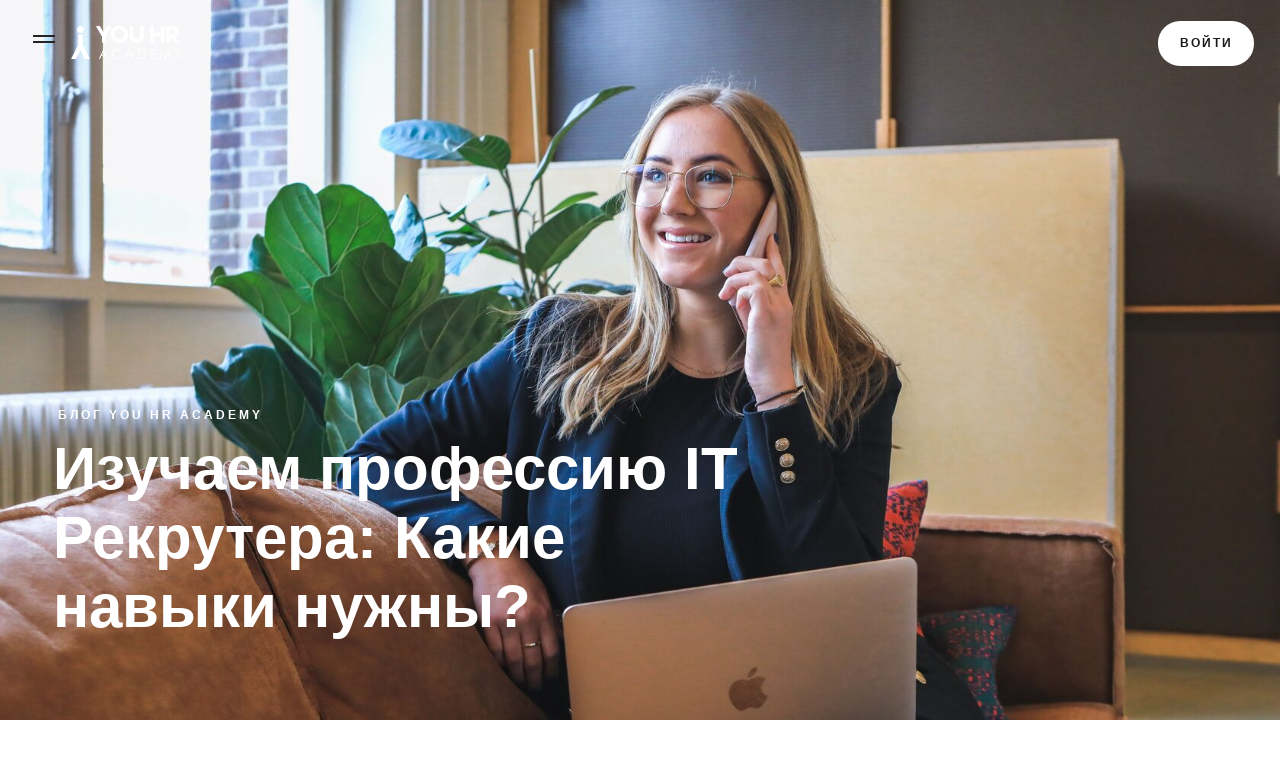

--- FILE ---
content_type: text/html; charset=UTF-8
request_url: https://youhr.pro/recruiter
body_size: 48263
content:
<!DOCTYPE html> <html> <head> <meta charset="utf-8" /> <meta http-equiv="Content-Type" content="text/html; charset=utf-8" /> <meta name="viewport" content="width=device-width, initial-scale=1.0" /> <!--metatextblock--> <title>Изучаем профессию IT Рекрутера: Какие навыки нужны? | Блог YOU HR Academy</title> <meta name="description" content="Сегодня в YOU HR Academy мы подробно изучим профессию IT Рекрутера: Какие навыки нужны и почему растет спрос компаний на профессиональных Рекрутеров в IT" /> <meta name="keywords" content="курсы рекрутинг Минск, курсы it рекрутера, рекрутер, it рекрутинг обучение, it рекрутер, курсы академия, it рекрутинг обучение, курсы онлайн, IT recruiter, IT рекрутер, IT рекрутер это, рекрутинг в айти курс, войти в айти, курсы по рекрутингу, " /> <meta property="og:url" content="https://youhr.pro/recruiter" /> <meta property="og:title" content="Изучаем профессию IT Рекрутера: Какие навыки нужны? | Блог YOU HR Academy" /> <meta property="og:description" content="Сегодня в YOU HR Academy мы подробно изучим профессию IT Рекрутера: Какие навыки нужны и почему растет спрос компаний на профессиональных Рекрутеров в IT " /> <meta property="og:type" content="website" /> <meta property="og:image" content="https://static.tildacdn.biz/tild3063-3363-4863-b330-363932633438/magnet-me-315vPGsAFU.jpg" /> <link rel="canonical" href="https://youhr.pro/recruiter"> <!--/metatextblock--> <meta name="format-detection" content="telephone=no" /> <meta http-equiv="x-dns-prefetch-control" content="on"> <link rel="dns-prefetch" href="https://ws.tildacdn.com"> <link rel="dns-prefetch" href="https://static.tildacdn.biz"> <link rel="shortcut icon" href="https://static.tildacdn.biz/tild6431-3562-4535-a461-323139626661/favicon_2.ico" type="image/x-icon" /> <link rel="apple-touch-icon" href="https://static.tildacdn.biz/tild3766-6230-4161-b534-666266303430/152.png"> <link rel="apple-touch-icon" sizes="76x76" href="https://static.tildacdn.biz/tild3766-6230-4161-b534-666266303430/152.png"> <link rel="apple-touch-icon" sizes="152x152" href="https://static.tildacdn.biz/tild3766-6230-4161-b534-666266303430/152.png"> <link rel="apple-touch-startup-image" href="https://static.tildacdn.biz/tild3766-6230-4161-b534-666266303430/152.png"> <meta name="msapplication-TileColor" content="#ffffff"> <meta name="msapplication-TileImage" content="https://static.tildacdn.biz/tild6462-6439-4539-a661-663764313832/270.png"> <!-- Assets --> <script src="https://neo.tildacdn.com/js/tilda-fallback-1.0.min.js" async charset="utf-8"></script> <link rel="stylesheet" href="https://static.tildacdn.biz/css/tilda-grid-3.0.min.css" type="text/css" media="all" onerror="this.loaderr='y';"/> <link rel="stylesheet" href="https://static.tildacdn.biz/ws/project4516828/tilda-blocks-page36426663.min.css?t=1749563993" type="text/css" media="all" onerror="this.loaderr='y';" /> <link rel="stylesheet" href="https://static.tildacdn.biz/css/tilda-animation-2.0.min.css" type="text/css" media="all" onerror="this.loaderr='y';" /> <link rel="stylesheet" href="https://static.tildacdn.biz/css/tilda-popup-1.1.min.css" type="text/css" media="print" onload="this.media='all';" onerror="this.loaderr='y';" /> <noscript><link rel="stylesheet" href="https://static.tildacdn.biz/css/tilda-popup-1.1.min.css" type="text/css" media="all" /></noscript> <link rel="stylesheet" href="https://static.tildacdn.biz/css/tilda-forms-1.0.min.css" type="text/css" media="all" onerror="this.loaderr='y';" /> <link rel="stylesheet" href="https://static.tildacdn.biz/css/tilda-slds-1.4.min.css" type="text/css" media="print" onload="this.media='all';" onerror="this.loaderr='y';" /> <noscript><link rel="stylesheet" href="https://static.tildacdn.biz/css/tilda-slds-1.4.min.css" type="text/css" media="all" /></noscript> <link rel="stylesheet" href="https://static.tildacdn.biz/css/tilda-feed-1.0.min.css" type="text/css" media="print" onload="this.media='all';" onerror="this.loaderr='y';" /> <noscript><link rel="stylesheet" href="https://static.tildacdn.biz/css/tilda-feed-1.0.min.css" type="text/css" media="all" /></noscript> <link rel="stylesheet" href="https://fonts.googleapis.com/css2?family=Onest:wght@100..900&display=swap" type="text/css" /> <script nomodule src="https://static.tildacdn.biz/js/tilda-polyfill-1.0.min.js" charset="utf-8"></script> <script type="text/javascript">function t_onReady(func) {if(document.readyState!='loading') {func();} else {document.addEventListener('DOMContentLoaded',func);}}
function t_onFuncLoad(funcName,okFunc,time) {if(typeof window[funcName]==='function') {okFunc();} else {setTimeout(function() {t_onFuncLoad(funcName,okFunc,time);},(time||100));}}function t396_initialScale(t){t=document.getElementById("rec"+t);if(t){t=t.querySelector(".t396__artboard");if(t){var e,r=document.documentElement.clientWidth,a=[];if(i=t.getAttribute("data-artboard-screens"))for(var i=i.split(","),l=0;l<i.length;l++)a[l]=parseInt(i[l],10);else a=[320,480,640,960,1200];for(l=0;l<a.length;l++){var n=a[l];n<=r&&(e=n)}var o="edit"===window.allrecords.getAttribute("data-tilda-mode"),d="center"===t396_getFieldValue(t,"valign",e,a),c="grid"===t396_getFieldValue(t,"upscale",e,a),s=t396_getFieldValue(t,"height_vh",e,a),u=t396_getFieldValue(t,"height",e,a),g=!!window.opr&&!!window.opr.addons||!!window.opera||-1!==navigator.userAgent.indexOf(" OPR/");if(!o&&d&&!c&&!s&&u&&!g){for(var _=parseFloat((r/e).toFixed(3)),f=[t,t.querySelector(".t396__carrier"),t.querySelector(".t396__filter")],l=0;l<f.length;l++)f[l].style.height=Math.floor(parseInt(u,10)*_)+"px";t396_scaleInitial__getElementsToScale(t).forEach(function(t){t.style.zoom=_})}}}}function t396_scaleInitial__getElementsToScale(t){return t?Array.prototype.slice.call(t.children).filter(function(t){return t&&(t.classList.contains("t396__elem")||t.classList.contains("t396__group"))}):[]}function t396_getFieldValue(t,e,r,a){var i=a[a.length-1],l=r===i?t.getAttribute("data-artboard-"+e):t.getAttribute("data-artboard-"+e+"-res-"+r);if(!l)for(var n=0;n<a.length;n++){var o=a[n];if(!(o<=r)&&(l=o===i?t.getAttribute("data-artboard-"+e):t.getAttribute("data-artboard-"+e+"-res-"+o)))break}return l}</script> <script src="https://static.tildacdn.biz/js/jquery-1.10.2.min.js" charset="utf-8" onerror="this.loaderr='y';"></script> <script src="https://static.tildacdn.biz/js/tilda-scripts-3.0.min.js" charset="utf-8" defer onerror="this.loaderr='y';"></script> <script src="https://static.tildacdn.biz/ws/project4516828/tilda-blocks-page36426663.min.js?t=1749563993" charset="utf-8" async onerror="this.loaderr='y';"></script> <script src="https://static.tildacdn.biz/js/tilda-lazyload-1.0.min.js" charset="utf-8" async onerror="this.loaderr='y';"></script> <script src="https://static.tildacdn.biz/js/tilda-animation-2.0.min.js" charset="utf-8" async onerror="this.loaderr='y';"></script> <script src="https://static.tildacdn.biz/js/tilda-menu-1.0.min.js" charset="utf-8" async onerror="this.loaderr='y';"></script> <script src="https://static.tildacdn.biz/js/tilda-popup-1.0.min.js" charset="utf-8" async onerror="this.loaderr='y';"></script> <script src="https://static.tildacdn.biz/js/tilda-forms-1.0.min.js" charset="utf-8" async onerror="this.loaderr='y';"></script> <script src="https://static.tildacdn.biz/js/tilda-zero-1.1.min.js" charset="utf-8" async onerror="this.loaderr='y';"></script> <script src="https://static.tildacdn.biz/js/hammer.min.js" charset="utf-8" async onerror="this.loaderr='y';"></script> <script src="https://static.tildacdn.biz/js/tilda-slds-1.4.min.js" charset="utf-8" async onerror="this.loaderr='y';"></script> <script src="https://static.tildacdn.biz/js/tilda-video-1.0.min.js" charset="utf-8" async onerror="this.loaderr='y';"></script> <script src="https://static.tildacdn.biz/js/tilda-vote-1.1.min.js" charset="utf-8" async onerror="this.loaderr='y';"></script> <script src="https://static.tildacdn.biz/js/tilda-feed-1.0.min.js" charset="utf-8" async onerror="this.loaderr='y';"></script> <script src="https://static.tildacdn.biz/js/tilda-t937-videoplaylist-1.0.min.js" charset="utf-8" async onerror="this.loaderr='y';"></script> <script src="https://static.tildacdn.biz/js/tilda-zero-scale-1.0.min.js" charset="utf-8" async onerror="this.loaderr='y';"></script> <script src="https://static.tildacdn.biz/js/tilda-skiplink-1.0.min.js" charset="utf-8" async onerror="this.loaderr='y';"></script> <script src="https://static.tildacdn.biz/js/tilda-events-1.0.min.js" charset="utf-8" async onerror="this.loaderr='y';"></script> <!-- nominify begin --><!-- Google Tag Manager --> <script>(function(w,d,s,l,i){w[l]=w[l]||[];w[l].push({'gtm.start':
new Date().getTime(),event:'gtm.js'});var f=d.getElementsByTagName(s)[0],
j=d.createElement(s),dl=l!='dataLayer'?'&l='+l:'';j.async=true;j.src=
'https://www.googletagmanager.com/gtm.js?id='+i+dl;f.parentNode.insertBefore(j,f);
})(window,document,'script','dataLayer','GTM-N7CSFFX2');</script> <!-- End Google Tag Manager --> <!-- Google Tag Manager (noscript) --> <noscript><iframe src="https://www.googletagmanager.com/ns.html?id=GTM-N7CSFFX2"
height="0" width="0" style="display:none;visibility:hidden"></iframe></noscript> <!-- End Google Tag Manager (noscript) --> <!-- Google tag (gtag.js) --> <script async src="https://www.googletagmanager.com/gtag/js?id=G-YNQ037P5MG"></script> <script>
  window.dataLayer = window.dataLayer || [];
  function gtag(){dataLayer.push(arguments);}
  gtag('js', new Date());

  gtag('config', 'G-YNQ037P5MG');
</script><!-- nominify end --><script type="text/javascript">window.dataLayer=window.dataLayer||[];</script> <!-- Google Tag Manager --> <script type="text/javascript">(function(w,d,s,l,i){w[l]=w[l]||[];w[l].push({'gtm.start':new Date().getTime(),event:'gtm.js'});var f=d.getElementsByTagName(s)[0],j=d.createElement(s),dl=l!='dataLayer'?'&l='+l:'';j.async=true;j.src='https://www.googletagmanager.com/gtm.js?id='+i+dl;f.parentNode.insertBefore(j,f);})(window,document,'script','dataLayer','GTM-N7CSFFX2');</script> <!-- End Google Tag Manager --> <!-- Facebook Pixel Code --> <script type="text/javascript" data-tilda-cookie-type="advertising">setTimeout(function(){!function(f,b,e,v,n,t,s)
{if(f.fbq)return;n=f.fbq=function(){n.callMethod?n.callMethod.apply(n,arguments):n.queue.push(arguments)};if(!f._fbq)f._fbq=n;n.push=n;n.loaded=!0;n.version='2.0';n.agent='pltilda';n.queue=[];t=b.createElement(e);t.async=!0;t.src=v;s=b.getElementsByTagName(e)[0];s.parentNode.insertBefore(t,s)}(window,document,'script','https://connect.facebook.net/en_US/fbevents.js');fbq('init','829715207704499');fbq('track','PageView');},2000);</script> <!-- End Facebook Pixel Code --> <script type="text/javascript">(function() {if((/bot|google|yandex|baidu|bing|msn|duckduckbot|teoma|slurp|crawler|spider|robot|crawling|facebook/i.test(navigator.userAgent))===false&&typeof(sessionStorage)!='undefined'&&sessionStorage.getItem('visited')!=='y'&&document.visibilityState){var style=document.createElement('style');style.type='text/css';style.innerHTML='@media screen and (min-width: 980px) {.t-records {opacity: 0;}.t-records_animated {-webkit-transition: opacity ease-in-out .2s;-moz-transition: opacity ease-in-out .2s;-o-transition: opacity ease-in-out .2s;transition: opacity ease-in-out .2s;}.t-records.t-records_visible {opacity: 1;}}';document.getElementsByTagName('head')[0].appendChild(style);function t_setvisRecs(){var alr=document.querySelectorAll('.t-records');Array.prototype.forEach.call(alr,function(el) {el.classList.add("t-records_animated");});setTimeout(function() {Array.prototype.forEach.call(alr,function(el) {el.classList.add("t-records_visible");});sessionStorage.setItem("visited","y");},400);}
document.addEventListener('DOMContentLoaded',t_setvisRecs);}})();</script></head> <body class="t-body" style="margin:0;"> <!--allrecords--> <div id="allrecords" class="t-records" data-hook="blocks-collection-content-node" data-tilda-project-id="4516828" data-tilda-page-id="36426663" data-tilda-page-alias="recruiter" data-tilda-formskey="687bdc4dcf88faa4417d4a991e562c6d" data-tilda-stat-scroll="yes" data-tilda-lazy="yes" data-tilda-root-zone="biz" data-tilda-project-headcode="yes"> <div id="rec588400950" class="r t-rec" style=" " data-animationappear="off" data-record-type="360"> <!-- T360 --> <style>@media screen and (min-width:980px){.t-records{opacity:0;}.t-records_animated{-webkit-transition:opacity ease-in-out .5s;-moz-transition:opacity ease-in-out .5s;-o-transition:opacity ease-in-out .5s;transition:opacity ease-in-out .5s;}.t-records.t-records_visible,.t-records .t-records{opacity:1;}}</style> <script>t_onReady(function() {var allRecords=document.querySelector('.t-records');window.addEventListener('pageshow',function(event) {if(event.persisted) {allRecords.classList.add('t-records_visible');}});var rec=document.querySelector('#rec588400950');if(!rec) return;rec.setAttribute('data-animationappear','off');rec.style.opacity='1';allRecords.classList.add('t-records_animated');setTimeout(function() {allRecords.classList.add('t-records_visible');},200);});</script> <script>t_onReady(function() {var selects='button:not(.t-submit):not(.t835__btn_next):not(.t835__btn_prev):not(.t835__btn_result):not(.t862__btn_next):not(.t862__btn_prev):not(.t862__btn_result):not(.t854__news-btn):not(.t862__btn_next),' +
'a:not([href*="#"]):not(.carousel-control):not(.t-carousel__control):not(.t807__btn_reply):not([href^="#price"]):not([href^="javascript"]):not([href^="mailto"]):not([href^="tel"]):not([href^="link_sub"]):not(.js-feed-btn-show-more):not(.t367__opener):not([href^="https://www.dropbox.com/"])';var elements=document.querySelectorAll(selects);Array.prototype.forEach.call(elements,function(element) {if(element.getAttribute('data-menu-submenu-hook')) return;element.addEventListener('click',function(event) {var goTo=this.getAttribute('href');if(goTo!==null) {var ctrl=event.ctrlKey;var cmd=event.metaKey&&navigator.platform.indexOf('Mac')!==-1;if(!ctrl&&!cmd) {var target=this.getAttribute('target');if(target!=='_blank') {event.preventDefault();var allRecords=document.querySelector('.t-records');if(allRecords) {allRecords.classList.remove('t-records_visible');}
setTimeout(function() {window.location=goTo;},500);}}}});});});</script> <style>.t360__bar{background-color:#030bff;}</style> <script>t_onReady(function() {var isSafari=/Safari/.test(navigator.userAgent)&&/Apple Computer/.test(navigator.vendor);if(!isSafari) {document.body.insertAdjacentHTML('beforeend','<div class="t360__progress"><div class="t360__bar"></div></div>');setTimeout(function() {var bar=document.querySelector('.t360__bar');if(bar) bar.classList.add('t360__barprogress');},10);}});window.addEventListener('load',function() {var bar=document.querySelector('.t360__bar');if(!bar) return;bar.classList.remove('t360__barprogress');bar.classList.add('t360__barprogressfinished');setTimeout(function() {bar.classList.add('t360__barprogresshidden');},20);setTimeout(function() {var progress=document.querySelector('.t360__progress');if(progress) progress.style.display='none';},500);});</script> </div> <div id="rec588400951" class="r t-rec" style=" " data-animationappear="off" data-record-type="131"> <!-- T123 --> <div class="t123"> <div class="t-container_100 "> <div class="t-width t-width_100 "> <!-- nominify begin --> <!-- Chatra {literal} --> <script>
    (function(d, w, c) {
        w.ChatraID = 'yWMcYb2QCTrFHX8QB';
        var s = d.createElement('script');
        w[c] = w[c] || function() {
            (w[c].q = w[c].q || []).push(arguments);
        };
        s.async = true;
        s.src = 'https://call.chatra.io/chatra.js';
        if (d.head) d.head.appendChild(s);
    })(document, window, 'Chatra');
</script> <!-- /Chatra {/literal} --> <!-- nominify end --> </div> </div> </div> </div> <div id="rec588400952" class="r t-rec" style=" " data-animationappear="off" data-record-type="131"> <!-- T123 --> <div class="t123"> <div class="t-container_100 "> <div class="t-width t-width_100 "> <!-- nominify begin --> <!-- Marquiz script start --> <script>
(function(w, d, s, o){
  var j = d.createElement(s); j.async = true; j.src = '//script.marquiz.ru/v2.js';j.onload = function() {
    if (document.readyState !== 'loading') Marquiz.init(o);
    else document.addEventListener("DOMContentLoaded", function() {
      Marquiz.init(o);
    });
  };
  d.head.insertBefore(j, d.head.firstElementChild);
})(window, document, 'script', {
    host: '//quiz.marquiz.ru',
    region: 'eu',
    id: '6214a3e2665a08003f8c46e7',
    autoOpen: false,
    autoOpenFreq: 'once',
    openOnExit: false,
    disableOnMobile: false
  }
);
</script> <!-- Marquiz script end --> <!-- nominify end --> </div> </div> </div> </div> <div id="rec588400953" class="r t-rec t-rec_pt_0 t-rec_pb_0" style="padding-top:0px;padding-bottom:0px; " data-animationappear="off" data-record-type="450"> <div class="t450__menu__content "
style="top:15px; left:20px; right: auto; " data-menu="yes" data-appearoffset="" data-hideoffset=""> <div class="t450__burger_container t450__small "> <div class="t450__burger_bg t450__burger_cirqle"
style="background-color:#ffffff; opacity:1;"> </div> <button type="button"
class="t-menuburger t-menuburger_fourth t-menuburger__small"
aria-label="Навигационное меню"
aria-expanded="false"> <span style="background-color:#242424;"></span> <span style="background-color:#242424;"></span> <span style="background-color:#242424;"></span> <span style="background-color:#242424;"></span> </button> <script>function t_menuburger_init(recid) {var rec=document.querySelector('#rec' + recid);if(!rec) return;var burger=rec.querySelector('.t-menuburger');if(!burger) return;var isSecondStyle=burger.classList.contains('t-menuburger_second');if(isSecondStyle&&!window.isMobile&&!('ontouchend' in document)) {burger.addEventListener('mouseenter',function() {if(burger.classList.contains('t-menuburger-opened')) return;burger.classList.remove('t-menuburger-unhovered');burger.classList.add('t-menuburger-hovered');});burger.addEventListener('mouseleave',function() {if(burger.classList.contains('t-menuburger-opened')) return;burger.classList.remove('t-menuburger-hovered');burger.classList.add('t-menuburger-unhovered');setTimeout(function() {burger.classList.remove('t-menuburger-unhovered');},300);});}
burger.addEventListener('click',function() {if(!burger.closest('.tmenu-mobile')&&!burger.closest('.t450__burger_container')&&!burger.closest('.t466__container')&&!burger.closest('.t204__burger')&&!burger.closest('.t199__js__menu-toggler')) {burger.classList.toggle('t-menuburger-opened');burger.classList.remove('t-menuburger-unhovered');}});var menu=rec.querySelector('[data-menu="yes"]');if(!menu) return;var menuLinks=menu.querySelectorAll('.t-menu__link-item');var submenuClassList=['t978__menu-link_hook','t978__tm-link','t966__tm-link','t794__tm-link','t-menusub__target-link'];Array.prototype.forEach.call(menuLinks,function(link) {link.addEventListener('click',function() {var isSubmenuHook=submenuClassList.some(function(submenuClass) {return link.classList.contains(submenuClass);});if(isSubmenuHook) return;burger.classList.remove('t-menuburger-opened');});});menu.addEventListener('clickedAnchorInTooltipMenu',function() {burger.classList.remove('t-menuburger-opened');});}
t_onReady(function() {t_onFuncLoad('t_menuburger_init',function(){t_menuburger_init('588400953');});});</script> <style>.t-menuburger{position:relative;flex-shrink:0;width:28px;height:20px;padding:0;border:none;background-color:transparent;outline:none;-webkit-transform:rotate(0deg);transform:rotate(0deg);transition:transform .5s ease-in-out;cursor:pointer;z-index:999;}.t-menuburger span{display:block;position:absolute;width:100%;opacity:1;left:0;-webkit-transform:rotate(0deg);transform:rotate(0deg);transition:.25s ease-in-out;height:3px;background-color:#000;}.t-menuburger span:nth-child(1){top:0px;}.t-menuburger span:nth-child(2),.t-menuburger span:nth-child(3){top:8px;}.t-menuburger span:nth-child(4){top:16px;}.t-menuburger__big{width:42px;height:32px;}.t-menuburger__big span{height:5px;}.t-menuburger__big span:nth-child(2),.t-menuburger__big span:nth-child(3){top:13px;}.t-menuburger__big span:nth-child(4){top:26px;}.t-menuburger__small{width:22px;height:14px;}.t-menuburger__small span{height:2px;}.t-menuburger__small span:nth-child(2),.t-menuburger__small span:nth-child(3){top:6px;}.t-menuburger__small span:nth-child(4){top:12px;}.t-menuburger-opened span:nth-child(1){top:8px;width:0%;left:50%;}.t-menuburger-opened span:nth-child(2){-webkit-transform:rotate(45deg);transform:rotate(45deg);}.t-menuburger-opened span:nth-child(3){-webkit-transform:rotate(-45deg);transform:rotate(-45deg);}.t-menuburger-opened span:nth-child(4){top:8px;width:0%;left:50%;}.t-menuburger-opened.t-menuburger__big span:nth-child(1){top:6px;}.t-menuburger-opened.t-menuburger__big span:nth-child(4){top:18px;}.t-menuburger-opened.t-menuburger__small span:nth-child(1),.t-menuburger-opened.t-menuburger__small span:nth-child(4){top:6px;}@media (hover),(min-width:0\0){.t-menuburger_first:hover span:nth-child(1){transform:translateY(1px);}.t-menuburger_first:hover span:nth-child(4){transform:translateY(-1px);}.t-menuburger_first.t-menuburger__big:hover span:nth-child(1){transform:translateY(3px);}.t-menuburger_first.t-menuburger__big:hover span:nth-child(4){transform:translateY(-3px);}}.t-menuburger_second span:nth-child(2),.t-menuburger_second span:nth-child(3){width:80%;left:20%;right:0;}@media (hover),(min-width:0\0){.t-menuburger_second.t-menuburger-hovered span:nth-child(2),.t-menuburger_second.t-menuburger-hovered span:nth-child(3){animation:t-menuburger-anim 0.3s ease-out normal forwards;}.t-menuburger_second.t-menuburger-unhovered span:nth-child(2),.t-menuburger_second.t-menuburger-unhovered span:nth-child(3){animation:t-menuburger-anim2 0.3s ease-out normal forwards;}}.t-menuburger_second.t-menuburger-opened span:nth-child(2),.t-menuburger_second.t-menuburger-opened span:nth-child(3){left:0;right:0;width:100%!important;}.t-menuburger_third span:nth-child(4){width:70%;left:unset;right:0;}@media (hover),(min-width:0\0){.t-menuburger_third:not(.t-menuburger-opened):hover span:nth-child(4){width:100%;}}.t-menuburger_third.t-menuburger-opened span:nth-child(4){width:0!important;right:50%;}.t-menuburger_fourth{height:12px;}.t-menuburger_fourth.t-menuburger__small{height:8px;}.t-menuburger_fourth.t-menuburger__big{height:18px;}.t-menuburger_fourth span:nth-child(2),.t-menuburger_fourth span:nth-child(3){top:4px;opacity:0;}.t-menuburger_fourth span:nth-child(4){top:8px;}.t-menuburger_fourth.t-menuburger__small span:nth-child(2),.t-menuburger_fourth.t-menuburger__small span:nth-child(3){top:3px;}.t-menuburger_fourth.t-menuburger__small span:nth-child(4){top:6px;}.t-menuburger_fourth.t-menuburger__small span:nth-child(2),.t-menuburger_fourth.t-menuburger__small span:nth-child(3){top:3px;}.t-menuburger_fourth.t-menuburger__small span:nth-child(4){top:6px;}.t-menuburger_fourth.t-menuburger__big span:nth-child(2),.t-menuburger_fourth.t-menuburger__big span:nth-child(3){top:6px;}.t-menuburger_fourth.t-menuburger__big span:nth-child(4){top:12px;}@media (hover),(min-width:0\0){.t-menuburger_fourth:not(.t-menuburger-opened):hover span:nth-child(1){transform:translateY(1px);}.t-menuburger_fourth:not(.t-menuburger-opened):hover span:nth-child(4){transform:translateY(-1px);}.t-menuburger_fourth.t-menuburger__big:not(.t-menuburger-opened):hover span:nth-child(1){transform:translateY(3px);}.t-menuburger_fourth.t-menuburger__big:not(.t-menuburger-opened):hover span:nth-child(4){transform:translateY(-3px);}}.t-menuburger_fourth.t-menuburger-opened span:nth-child(1),.t-menuburger_fourth.t-menuburger-opened span:nth-child(4){top:4px;}.t-menuburger_fourth.t-menuburger-opened span:nth-child(2),.t-menuburger_fourth.t-menuburger-opened span:nth-child(3){opacity:1;}@keyframes t-menuburger-anim{0%{width:80%;left:20%;right:0;}50%{width:100%;left:0;right:0;}100%{width:80%;left:0;right:20%;}}@keyframes t-menuburger-anim2{0%{width:80%;left:0;}50%{width:100%;right:0;left:0;}100%{width:80%;left:20%;right:0;}}</style> </div> </div> <!-- t450 --> <div id="nav588400953marker"></div> <div class="t450__overlay"> <div class="t450__overlay_bg"
style=" "> </div> </div> <div id="nav588400953" class="t450 t450__left " data-tooltip-hook="#menuopen"
style="max-width: 260px;background-color: #ffffff;"> <button type="button"
class="t450__close-button t450__close t450_opened "
style="background-color: #ffffff;"
aria-label="Закрыть меню"> <div class="t450__close_icon"> <span style="background-color:#1c1c1c;"></span> <span style="background-color:#1c1c1c;"></span> <span style="background-color:#1c1c1c;"></span> <span style="background-color:#1c1c1c;"></span> </div> </button> <div class="t450__container t-align_left"> <div class="t450__top"> <div class="t450__logowrapper"> <img class="t450__logoimg"
src="https://static.tildacdn.biz/tild6363-3534-4531-b861-633030663161/YWHS_2_1.svg"
imgfield="img"
alt=""> </div> <nav class="t450__menu"> <ul role="list" class="t450__list t-menu__list"> <li class="t450__list_item"> <a class="t-menu__link-item "
href="/it-hr" data-menu-submenu-hook="" data-menu-item-number="1">
Курс IT HR
</a> </li> <li class="t450__list_item"> <a class="t-menu__link-item "
href="/itrecruiter" data-menu-submenu-hook="" data-menu-item-number="2">
Курс IT Recruiter
</a> </li> <li class="t450__list_item"> <a class="t-menu__link-item "
href="/hrmanager" data-menu-submenu-hook="" data-menu-item-number="3">
Курс Управление персоналом
</a> </li> <li class="t450__list_item"> <a class="t-menu__link-item "
href="/" data-menu-submenu-hook="" data-menu-item-number="4">
Об академии
</a> </li> <li class="t450__list_item"> <a class="t-menu__link-item "
href="/blog" data-menu-submenu-hook="" data-menu-item-number="5">
Блог
</a> </li> </ul> </nav> </div> <div class="t450__rightside"> <div class="t450__rightcontainer"> <div class="t450__right_social_links"> <div class="t-sociallinks"> <ul role="list" class="t-sociallinks__wrapper" aria-label="Соц. сети"> <!-- new soclinks --><li class="t-sociallinks__item t-sociallinks__item_instagram"><a href="https://www.instagram.com/youhracademy" target="_blank" rel="nofollow" aria-label="Instagram" title="Instagram" style="width: 30px; height: 30px;"><svg class="t-sociallinks__svg" role="presentation" width=30px height=30px viewBox="0 0 100 100" fill="none" xmlns="http://www.w3.org/2000/svg"> <path fill-rule="evenodd" clip-rule="evenodd" d="M50 100C77.6142 100 100 77.6142 100 50C100 22.3858 77.6142 0 50 0C22.3858 0 0 22.3858 0 50C0 77.6142 22.3858 100 50 100ZM25 39.3918C25 31.4558 31.4566 25 39.3918 25H60.6082C68.5442 25 75 31.4566 75 39.3918V60.8028C75 68.738 68.5442 75.1946 60.6082 75.1946H39.3918C31.4558 75.1946 25 68.738 25 60.8028V39.3918ZM36.9883 50.0054C36.9883 42.8847 42.8438 37.0922 50.0397 37.0922C57.2356 37.0922 63.0911 42.8847 63.0911 50.0054C63.0911 57.1252 57.2356 62.9177 50.0397 62.9177C42.843 62.9177 36.9883 57.1252 36.9883 50.0054ZM41.7422 50.0054C41.7422 54.5033 45.4641 58.1638 50.0397 58.1638C54.6153 58.1638 58.3372 54.5041 58.3372 50.0054C58.3372 45.5066 54.6145 41.8469 50.0397 41.8469C45.4641 41.8469 41.7422 45.5066 41.7422 50.0054ZM63.3248 39.6355C65.0208 39.6355 66.3956 38.2606 66.3956 36.5646C66.3956 34.8687 65.0208 33.4938 63.3248 33.4938C61.6288 33.4938 60.2539 34.8687 60.2539 36.5646C60.2539 38.2606 61.6288 39.6355 63.3248 39.6355Z" fill="#141414"/> </svg></a></li>&nbsp;<li class="t-sociallinks__item t-sociallinks__item_telegram"><a href="https://t.me/+bSq8iXQXwEBjMWZi" target="_blank" rel="nofollow" aria-label="Telegram" title="Telegram" style="width: 30px; height: 30px;"><svg class="t-sociallinks__svg" role="presentation" width=30px height=30px viewBox="0 0 100 100" fill="none"
xmlns="http://www.w3.org/2000/svg"> <path fill-rule="evenodd" clip-rule="evenodd"
d="M50 100c27.614 0 50-22.386 50-50S77.614 0 50 0 0 22.386 0 50s22.386 50 50 50Zm21.977-68.056c.386-4.38-4.24-2.576-4.24-2.576-3.415 1.414-6.937 2.85-10.497 4.302-11.04 4.503-22.444 9.155-32.159 13.734-5.268 1.932-2.184 3.864-2.184 3.864l8.351 2.577c3.855 1.16 5.91-.129 5.91-.129l17.988-12.238c6.424-4.38 4.882-.773 3.34.773l-13.49 12.882c-2.056 1.804-1.028 3.35-.129 4.123 2.55 2.249 8.82 6.364 11.557 8.16.712.467 1.185.778 1.292.858.642.515 4.111 2.834 6.424 2.319 2.313-.516 2.57-3.479 2.57-3.479l3.083-20.226c.462-3.511.993-6.886 1.417-9.582.4-2.546.705-4.485.767-5.362Z"
fill="#141414" /> </svg></a></li>&nbsp;<li class="t-sociallinks__item t-sociallinks__item_whatsapp"><a target="_blank" rel="nofollow" aria-label="WhatsApp" title="WhatsApp" style="width: 30px; height: 30px;"><svg class="t-sociallinks__svg" role="presentation" width=30px height=30px viewBox="0 0 100 100" fill="none"
xmlns="http://www.w3.org/2000/svg"> <path fill-rule="evenodd" clip-rule="evenodd"
d="M50 100C77.6142 100 100 77.6142 100 50C100 22.3858 77.6142 0 50 0C22.3858 0 0 22.3858 0 50C0 77.6142 22.3858 100 50 100ZM69.7626 28.9928C64.6172 23.841 57.7739 21.0027 50.4832 21C35.4616 21 23.2346 33.2252 23.2292 48.2522C23.2274 53.0557 24.4823 57.7446 26.8668 61.8769L23 76L37.4477 72.2105C41.4282 74.3822 45.9107 75.5262 50.4714 75.528H50.4823C65.5029 75.528 77.7299 63.301 77.7363 48.2749C77.7408 40.9915 74.9089 34.1446 69.7626 28.9928ZM62.9086 53.9588C62.2274 53.6178 58.8799 51.9708 58.2551 51.7435C57.6313 51.5161 57.1766 51.4024 56.7228 52.0845C56.269 52.7666 54.964 54.2998 54.5666 54.7545C54.1692 55.2092 53.7718 55.2656 53.0915 54.9246C52.9802 54.8688 52.8283 54.803 52.6409 54.7217C51.6819 54.3057 49.7905 53.4855 47.6151 51.5443C45.5907 49.7382 44.2239 47.5084 43.8265 46.8272C43.4291 46.1452 43.7837 45.7769 44.1248 45.4376C44.3292 45.2338 44.564 44.9478 44.7987 44.662C44.9157 44.5194 45.0328 44.3768 45.146 44.2445C45.4345 43.9075 45.56 43.6516 45.7302 43.3049C45.7607 43.2427 45.7926 43.1776 45.8272 43.1087C46.0545 42.654 45.9409 42.2565 45.7708 41.9155C45.6572 41.6877 45.0118 40.1167 44.4265 38.6923C44.1355 37.984 43.8594 37.3119 43.671 36.8592C43.1828 35.687 42.6883 35.69 42.2913 35.6924C42.2386 35.6928 42.1876 35.6931 42.1386 35.6906C41.7421 35.6706 41.2874 35.667 40.8336 35.667C40.3798 35.667 39.6423 35.837 39.0175 36.5191C38.9773 36.5631 38.9323 36.6111 38.8834 36.6633C38.1738 37.4209 36.634 39.0648 36.634 42.2002C36.634 45.544 39.062 48.7748 39.4124 49.2411L39.415 49.2444C39.4371 49.274 39.4767 49.3309 39.5333 49.4121C40.3462 50.5782 44.6615 56.7691 51.0481 59.5271C52.6732 60.2291 53.9409 60.6475 54.9303 60.9612C56.5618 61.4796 58.046 61.4068 59.22 61.2313C60.5286 61.0358 63.2487 59.5844 63.8161 57.9938C64.3836 56.4033 64.3836 55.0392 64.2136 54.7554C64.0764 54.5258 63.7545 54.3701 63.2776 54.1395C63.1633 54.0843 63.0401 54.0247 62.9086 53.9588Z"
fill="#141414" /> </svg></a></li><!-- /new soclinks --> </ul> </div> </div> </div> </div> </div> </div> <script>t_onReady(function() {var rec=document.querySelector('#rec588400953');if(!rec) return;rec.setAttribute('data-animationappear','off');rec.style.opacity=1;t_onFuncLoad('t450_initMenu',function() {t450_initMenu('588400953');});});</script> <style>#rec588400953 .t-menu__link-item{}@supports (overflow:-webkit-marquee) and (justify-content:inherit){#rec588400953 .t-menu__link-item,#rec588400953 .t-menu__link-item.t-active{opacity:1 !important;}}</style> <style> #rec588400953 a.t-menu__link-item{font-size:15px;color:#1c1c1c;font-weight:400;font-family:'Montserrat';text-transform:uppercase;letter-spacing:1px;}</style> </div> <div id="rec588400954" class="r t-rec" style=" " data-animationappear="off" data-record-type="702"> <!-- T702 --> <div class="t702"> <div
class="t-popup" data-tooltip-hook="#popup:yasam"
role="dialog"
aria-modal="true"
tabindex="-1"
aria-label="Запись на курс"> <div class="t-popup__close t-popup__block-close"> <button
type="button"
class="t-popup__close-wrapper t-popup__block-close-button"
aria-label="Закрыть диалоговое окно"> <svg role="presentation" class="t-popup__close-icon" width="23px" height="23px" viewBox="0 0 23 23" version="1.1" xmlns="http://www.w3.org/2000/svg" xmlns:xlink="http://www.w3.org/1999/xlink"> <g stroke="none" stroke-width="1" fill="#fff" fill-rule="evenodd"> <rect transform="translate(11.313708, 11.313708) rotate(-45.000000) translate(-11.313708, -11.313708) " x="10.3137085" y="-3.6862915" width="2" height="30"></rect> <rect transform="translate(11.313708, 11.313708) rotate(-315.000000) translate(-11.313708, -11.313708) " x="10.3137085" y="-3.6862915" width="2" height="30"></rect> </g> </svg> </button> </div> <style>@media screen and (max-width:560px){#rec588400954 .t-popup__close-icon g{fill:#ffffff !important;}}</style> <div class="t-popup__container t-width t-width_6"> <img class="t702__img t-img"
src="https://thb.tildacdn.biz/tild6364-3738-4863-b838-633230353535/-/empty/photo.jpg" data-original="https://static.tildacdn.biz/tild6364-3738-4863-b838-633230353535/photo.jpg"
imgfield="img"
alt=""> <div class="t702__wrapper"> <div class="t702__text-wrapper t-align_center"> <div class="t702__title t-title t-title_xxs" id="popuptitle_588400954">Запись на курс</div> <div class="t702__descr t-descr t-descr_xs">IT HR Менеджер с нуля<br />Тариф "Я сам"<br /></div> </div> <form
id="form588400954" name='form588400954' role="form" action='' method='POST' data-formactiontype="2" data-inputbox=".t-input-group" 
class="t-form js-form-proccess t-form_inputs-total_8 " data-success-callback="t702_onSuccess"> <input type="hidden" name="formservices[]" value="60032c389d6ff5c0cf31956bbd398d20" class="js-formaction-services"> <input type="hidden" name="formservices[]" value="e19e6032860a607c9f6dd15dd19f9215" class="js-formaction-services"> <input type="hidden" name="formservices[]" value="f296768cfd8d19bb79ce818ffdcce01f" class="js-formaction-services"> <input type="hidden" name="formservices[]" value="2050f168f6f5e3302122558ec09ec021" class="js-formaction-services"> <input type="hidden" name="formservices[]" value="6940735365f1b8c25946c767f779e0e7" class="js-formaction-services"> <input type="hidden" name="tildaspec-formname" tabindex="-1" value="Курс Я сам"> <!-- @classes t-title t-text t-btn --> <div class="js-successbox t-form__successbox t-text t-text_md"
aria-live="polite"
style="display:none;" data-success-message="После оплаты для тебя будет создан Личный кабинет и ты сразу же получишь доступ к курсу"></div> <div class="t-form__inputsbox t-form__inputsbox_vertical-form t-form__inputsbox_inrow"> <div
class=" t-input-group t-input-group_em " data-input-lid="1495810354468" data-field-type="em" data-field-name="Email"> <div class="t-input-block " style="border-radius:5px;"> <input
type="email"
autocomplete="email"
name="Email"
id="input_1495810354468"
class="t-input js-tilda-rule"
value=""
placeholder="Введите E-mail" data-tilda-req="1" aria-required="true" data-tilda-rule="email"
aria-describedby="error_1495810354468"
style="color:#000000;border:1px solid #c9c9c9;border-radius:5px;"> </div> <div class="t-input-error" aria-live="polite" id="error_1495810354468"></div> </div> <div
class=" t-input-group t-input-group_nm " data-input-lid="1495810359387" data-field-type="nm" data-field-name="Name"> <div class="t-input-block " style="border-radius:5px;"> <input
type="text"
autocomplete="name"
name="Name"
id="input_1495810359387"
class="t-input js-tilda-rule"
value=""
placeholder="Введите Имя" data-tilda-req="1" aria-required="true" data-tilda-rule="name"
aria-describedby="error_1495810359387"
style="color:#000000;border:1px solid #c9c9c9;border-radius:5px;"> </div> <div class="t-input-error" aria-live="polite" id="error_1495810359387"></div> </div> <div
class=" t-input-group t-input-group_ph " data-input-lid="1495810410810" data-field-async="true" data-field-type="ph" data-field-name="Phone"> <div class="t-input-block " style="border-radius:5px;"> <input
type="tel"
autocomplete="tel"
name="Phone"
id="input_1495810410810" data-phonemask-init="no" data-phonemask-id="588400954" data-phonemask-lid="1495810410810" data-phonemask-maskcountry="BY" class="t-input js-phonemask-input js-tilda-rule"
value=""
placeholder="+1(999)999-9999"
aria-describedby="error_1495810410810"
style="color:#000000;border:1px solid #c9c9c9;border-radius:5px;"> <script type="text/javascript">t_onReady(function() {t_onFuncLoad('t_loadJsFile',function() {t_loadJsFile('https://static.tildacdn.biz/js/tilda-phone-mask-1.1.min.js',function() {t_onFuncLoad('t_form_phonemask_load',function() {var phoneMasks=document.querySelectorAll('#rec588400954 [data-phonemask-lid="1495810410810"]');t_form_phonemask_load(phoneMasks);});})})});</script> </div> <div class="t-input-error" aria-live="polite" id="error_1495810410810"></div> </div> <div
class=" t-input-group t-input-group_in " data-input-lid="1649929974490" data-field-type="in" data-field-name="Input"> <div class="t-input-block " style="border-radius:5px;"> <input
type="text"
name="Input"
id="input_1649929974490"
class="t-input js-tilda-rule"
value=""
placeholder="Мессенджер"
aria-describedby="error_1649929974490"
style="color:#000000;border:1px solid #c9c9c9;border-radius:5px;"> </div> <div class="t-input-error" aria-live="polite" id="error_1649929974490"></div> </div> <div
class=" t-input-group t-input-group_cb " data-input-lid="1631435635214" data-field-type="cb" data-field-name="Checkbox"> <div class="t-input-block " style="border-radius:5px;"> <label
class="t-checkbox__control t-checkbox__control_flex t-text t-text_xs"
style=""> <input
type="checkbox"
name="Checkbox"
value="yes"
class="t-checkbox js-tilda-rule"> <div
class="t-checkbox__indicator"></div> <span><strong>Мне нужны консультации наставника +60$ / 197 BYN к стоимости курса</strong></span></label> </div> <div class="t-input-error" aria-live="polite" id="error_1631435635214"></div> </div> <div
class=" t-input-group t-input-group_cb " data-input-lid="1628498590251" data-field-type="cb" data-field-name="Checkbox_2" data-default-value=y
> <div class="t-input-block " style="border-radius:5px;"> <label
class="t-checkbox__control t-checkbox__control_flex t-text t-text_xs"
style=""> <input
type="checkbox"
name="Checkbox_2"
value="yes"
class="t-checkbox js-tilda-rule"
checked data-tilda-req="1" aria-required="true"> <div
class="t-checkbox__indicator"></div> <span>Я согласен с Политикой конфиденциальности</span></label> </div> <div class="t-input-error" aria-live="polite" id="error_1628498590251"></div> </div> <div
class=" t-input-group t-input-group_cb " data-input-lid="1642082652375" data-field-type="cb" data-field-name="Checkbox_3" data-default-value=y
> <div class="t-input-block " style="border-radius:5px;"> <label
class="t-checkbox__control t-checkbox__control_flex t-text t-text_xs"
style=""> <input
type="checkbox"
name="Checkbox_3"
value="yes"
class="t-checkbox js-tilda-rule"
checked data-tilda-req="1" aria-required="true"> <div
class="t-checkbox__indicator"></div> <span>Я согласен с условиями обработки персональных данных</span></label> </div> <div class="t-input-error" aria-live="polite" id="error_1642082652375"></div> </div> <div
class=" t-input-group t-input-group_in " data-input-lid="1634989065704" data-field-type="in" data-field-name="Input_2"> <div class="t-input-block " style="border-radius:5px;"> <input
type="text"
name="Input_2"
id="input_1634989065704"
class="t-input js-tilda-rule"
value=""
placeholder="Ввести промо-код"
aria-describedby="error_1634989065704"
style="color:#000000;border:1px solid #c9c9c9;border-radius:5px;"> </div> <div class="t-input-error" aria-live="polite" id="error_1634989065704"></div> </div> <div class="t-form__errorbox-middle"> <!--noindex--> <div
class="js-errorbox-all t-form__errorbox-wrapper"
style="display:none;" data-nosnippet
tabindex="-1"
aria-label="Ошибки при заполнении формы"> <ul
role="list"
class="t-form__errorbox-text t-text t-text_md"> <li class="t-form__errorbox-item js-rule-error js-rule-error-all"></li> <li class="t-form__errorbox-item js-rule-error js-rule-error-req"></li> <li class="t-form__errorbox-item js-rule-error js-rule-error-email"></li> <li class="t-form__errorbox-item js-rule-error js-rule-error-name"></li> <li class="t-form__errorbox-item js-rule-error js-rule-error-phone"></li> <li class="t-form__errorbox-item js-rule-error js-rule-error-minlength"></li> <li class="t-form__errorbox-item js-rule-error js-rule-error-string"></li> </ul> </div> <!--/noindex--> </div> <div class="t-form__submit"> <button
type="submit"
class="t-submit"
style="color:#ffffff;background-color:#000000;border-radius:5px; -moz-border-radius:5px; -webkit-border-radius:5px;" data-field="buttontitle" data-buttonfieldset="button">
ЗАПИСАТЬСЯ </button> </div> </div> <div class="t-form__errorbox-bottom"> <!--noindex--> <div
class="js-errorbox-all t-form__errorbox-wrapper"
style="display:none;" data-nosnippet
tabindex="-1"
aria-label="Ошибки при заполнении формы"> <ul
role="list"
class="t-form__errorbox-text t-text t-text_md"> <li class="t-form__errorbox-item js-rule-error js-rule-error-all"></li> <li class="t-form__errorbox-item js-rule-error js-rule-error-req"></li> <li class="t-form__errorbox-item js-rule-error js-rule-error-email"></li> <li class="t-form__errorbox-item js-rule-error js-rule-error-name"></li> <li class="t-form__errorbox-item js-rule-error js-rule-error-phone"></li> <li class="t-form__errorbox-item js-rule-error js-rule-error-minlength"></li> <li class="t-form__errorbox-item js-rule-error js-rule-error-string"></li> </ul> </div> <!--/noindex--> </div> </form> <style>#rec588400954 input::-webkit-input-placeholder {color:#000000;opacity:0.5;}#rec588400954 input::-moz-placeholder{color:#000000;opacity:0.5;}#rec588400954 input:-moz-placeholder {color:#000000;opacity:0.5;}#rec588400954 input:-ms-input-placeholder{color:#000000;opacity:0.5;}#rec588400954 textarea::-webkit-input-placeholder {color:#000000;opacity:0.5;}#rec588400954 textarea::-moz-placeholder{color:#000000;opacity:0.5;}#rec588400954 textarea:-moz-placeholder {color:#000000;opacity:0.5;}#rec588400954 textarea:-ms-input-placeholder{color:#000000;opacity:0.5;}</style> </div> </div> </div> </div> <script>t_onReady(function() {t_onFuncLoad('t702_initPopup',function() {t702_initPopup('588400954');});});</script> </div> <div id="rec588400955" class="r t-rec" style=" " data-animationappear="off" data-record-type="702"> <!-- T702 --> <div class="t702"> <div
class="t-popup" data-tooltip-hook="#popup:snastavnikom"
role="dialog"
aria-modal="true"
tabindex="-1"
aria-label="Регистрация на курс IT HR менеджер с нуля"> <div class="t-popup__close t-popup__block-close"> <button
type="button"
class="t-popup__close-wrapper t-popup__block-close-button"
aria-label="Закрыть диалоговое окно"> <svg role="presentation" class="t-popup__close-icon" width="23px" height="23px" viewBox="0 0 23 23" version="1.1" xmlns="http://www.w3.org/2000/svg" xmlns:xlink="http://www.w3.org/1999/xlink"> <g stroke="none" stroke-width="1" fill="#fff" fill-rule="evenodd"> <rect transform="translate(11.313708, 11.313708) rotate(-45.000000) translate(-11.313708, -11.313708) " x="10.3137085" y="-3.6862915" width="2" height="30"></rect> <rect transform="translate(11.313708, 11.313708) rotate(-315.000000) translate(-11.313708, -11.313708) " x="10.3137085" y="-3.6862915" width="2" height="30"></rect> </g> </svg> </button> </div> <style>@media screen and (max-width:560px){#rec588400955 .t-popup__close-icon g{fill:#ffffff !important;}}</style> <div class="t-popup__container t-width t-width_6"> <img class="t702__img t-img"
src="https://thb.tildacdn.biz/tild6364-3738-4863-b838-633230353535/-/empty/photo.jpg" data-original="https://static.tildacdn.biz/tild6364-3738-4863-b838-633230353535/photo.jpg"
imgfield="img"
alt=""> <div class="t702__wrapper"> <div class="t702__text-wrapper t-align_center"> <div class="t702__title t-title t-title_xxs" id="popuptitle_588400955">Регистрация на курс IT HR менеджер с нуля</div> </div> <form
id="form588400955" name='form588400955' role="form" action='' method='POST' data-formactiontype="2" data-inputbox=".t-input-group" 
class="t-form js-form-proccess t-form_inputs-total_7 " data-success-callback="t702_onSuccess"> <input type="hidden" name="formservices[]" value="a3a7d9db0754a2fa805f59a25adb7a52" class="js-formaction-services"> <input type="hidden" name="formservices[]" value="e19e6032860a607c9f6dd15dd19f9215" class="js-formaction-services"> <input type="hidden" name="formservices[]" value="2050f168f6f5e3302122558ec09ec021" class="js-formaction-services"> <input type="hidden" name="formservices[]" value="6940735365f1b8c25946c767f779e0e7" class="js-formaction-services"> <input type="hidden" name="tildaspec-formname" tabindex="-1" value="Курс С наставником"> <!-- @classes t-title t-text t-btn --> <div class="js-successbox t-form__successbox t-text t-text_md"
aria-live="polite"
style="display:none;" data-success-message="&lt;br /&gt;В ближайшее время мы позвоним тебе, чтобы рассказать подробнее о старте курса, оплате и ответим на все твои вопросы!"></div> <div class="t-form__inputsbox t-form__inputsbox_vertical-form t-form__inputsbox_inrow"> <div
class=" t-input-group t-input-group_em " data-input-lid="1495810354468" data-field-type="em" data-field-name="Email"> <div class="t-input-block " style="border-radius:5px;"> <input
type="email"
autocomplete="email"
name="Email"
id="input_1495810354468"
class="t-input js-tilda-rule"
value=""
placeholder="Введите E-mail" data-tilda-req="1" aria-required="true" data-tilda-rule="email"
aria-describedby="error_1495810354468"
style="color:#000000;border:1px solid #c9c9c9;border-radius:5px;"> </div> <div class="t-input-error" aria-live="polite" id="error_1495810354468"></div> </div> <div
class=" t-input-group t-input-group_nm " data-input-lid="1495810359387" data-field-type="nm" data-field-name="Name"> <div class="t-input-block " style="border-radius:5px;"> <input
type="text"
autocomplete="name"
name="Name"
id="input_1495810359387"
class="t-input js-tilda-rule"
value=""
placeholder="Введите Имя" data-tilda-req="1" aria-required="true" data-tilda-rule="name"
aria-describedby="error_1495810359387"
style="color:#000000;border:1px solid #c9c9c9;border-radius:5px;"> </div> <div class="t-input-error" aria-live="polite" id="error_1495810359387"></div> </div> <div
class=" t-input-group t-input-group_ph " data-input-lid="1495810410810" data-field-async="true" data-field-type="ph" data-field-name="Phone"> <div class="t-input-block " style="border-radius:5px;"> <input
type="tel"
autocomplete="tel"
name="Phone"
id="input_1495810410810" data-phonemask-init="no" data-phonemask-id="588400955" data-phonemask-lid="1495810410810" data-phonemask-maskcountry="BY" class="t-input js-phonemask-input js-tilda-rule"
value=""
placeholder="+1(999)999-9999"
aria-describedby="error_1495810410810"
style="color:#000000;border:1px solid #c9c9c9;border-radius:5px;"> <script type="text/javascript">t_onReady(function() {t_onFuncLoad('t_loadJsFile',function() {t_loadJsFile('https://static.tildacdn.biz/js/tilda-phone-mask-1.1.min.js',function() {t_onFuncLoad('t_form_phonemask_load',function() {var phoneMasks=document.querySelectorAll('#rec588400955 [data-phonemask-lid="1495810410810"]');t_form_phonemask_load(phoneMasks);});})})});</script> </div> <div class="t-input-error" aria-live="polite" id="error_1495810410810"></div> </div> <div
class=" t-input-group t-input-group_in " data-input-lid="1649930017897" data-field-type="in" data-field-name="Input"> <div class="t-input-block " style="border-radius:5px;"> <input
type="text"
name="Input"
id="input_1649930017897"
class="t-input js-tilda-rule"
value=""
placeholder="Мессенджер"
aria-describedby="error_1649930017897"
style="color:#000000;border:1px solid #c9c9c9;border-radius:5px;"> </div> <div class="t-input-error" aria-live="polite" id="error_1649930017897"></div> </div> <div
class=" t-input-group t-input-group_cb " data-input-lid="1628498678985" data-field-type="cb" data-field-name="Checkbox" data-default-value=y
> <div class="t-input-block " style="border-radius:5px;"> <label
class="t-checkbox__control t-checkbox__control_flex t-text t-text_xs"
style=""> <input
type="checkbox"
name="Checkbox"
value="yes"
class="t-checkbox js-tilda-rule"
checked data-tilda-req="1" aria-required="true"> <div
class="t-checkbox__indicator"></div> <span>Я согласен с Политикой конфиденциальности</span></label> </div> <div class="t-input-error" aria-live="polite" id="error_1628498678985"></div> </div> <div
class=" t-input-group t-input-group_cb " data-input-lid="1642082798677" data-field-type="cb" data-field-name="Checkbox_2" data-default-value=y
> <div class="t-input-block " style="border-radius:5px;"> <label
class="t-checkbox__control t-checkbox__control_flex t-text t-text_xs"
style=""> <input
type="checkbox"
name="Checkbox_2"
value="yes"
class="t-checkbox js-tilda-rule"
checked data-tilda-req="1" aria-required="true"> <div
class="t-checkbox__indicator"></div> <span>Я согласен с условиями обработки персональных данных</span></label> </div> <div class="t-input-error" aria-live="polite" id="error_1642082798677"></div> </div> <div
class=" t-input-group t-input-group_in " data-input-lid="1634989014532" data-field-type="in" data-field-name="Input_2"> <div class="t-input-block " style="border-radius:5px;"> <input
type="text"
name="Input_2"
id="input_1634989014532"
class="t-input js-tilda-rule"
value=""
placeholder="Ввести промо-код"
aria-describedby="error_1634989014532"
style="color:#000000;border:1px solid #c9c9c9;border-radius:5px;"> </div> <div class="t-input-error" aria-live="polite" id="error_1634989014532"></div> </div> <div class="t-form__errorbox-middle"> <!--noindex--> <div
class="js-errorbox-all t-form__errorbox-wrapper"
style="display:none;" data-nosnippet
tabindex="-1"
aria-label="Ошибки при заполнении формы"> <ul
role="list"
class="t-form__errorbox-text t-text t-text_md"> <li class="t-form__errorbox-item js-rule-error js-rule-error-all"></li> <li class="t-form__errorbox-item js-rule-error js-rule-error-req"></li> <li class="t-form__errorbox-item js-rule-error js-rule-error-email"></li> <li class="t-form__errorbox-item js-rule-error js-rule-error-name"></li> <li class="t-form__errorbox-item js-rule-error js-rule-error-phone"></li> <li class="t-form__errorbox-item js-rule-error js-rule-error-minlength"></li> <li class="t-form__errorbox-item js-rule-error js-rule-error-string"></li> </ul> </div> <!--/noindex--> </div> <div class="t-form__submit"> <button
type="submit"
class="t-submit"
style="color:#ffffff;background-color:#000000;border-radius:5px; -moz-border-radius:5px; -webkit-border-radius:5px;" data-field="buttontitle" data-buttonfieldset="button">
Оставить заявку на обучение </button> </div> </div> <div class="t-form__errorbox-bottom"> <!--noindex--> <div
class="js-errorbox-all t-form__errorbox-wrapper"
style="display:none;" data-nosnippet
tabindex="-1"
aria-label="Ошибки при заполнении формы"> <ul
role="list"
class="t-form__errorbox-text t-text t-text_md"> <li class="t-form__errorbox-item js-rule-error js-rule-error-all"></li> <li class="t-form__errorbox-item js-rule-error js-rule-error-req"></li> <li class="t-form__errorbox-item js-rule-error js-rule-error-email"></li> <li class="t-form__errorbox-item js-rule-error js-rule-error-name"></li> <li class="t-form__errorbox-item js-rule-error js-rule-error-phone"></li> <li class="t-form__errorbox-item js-rule-error js-rule-error-minlength"></li> <li class="t-form__errorbox-item js-rule-error js-rule-error-string"></li> </ul> </div> <!--/noindex--> </div> </form> <style>#rec588400955 input::-webkit-input-placeholder {color:#000000;opacity:0.5;}#rec588400955 input::-moz-placeholder{color:#000000;opacity:0.5;}#rec588400955 input:-moz-placeholder {color:#000000;opacity:0.5;}#rec588400955 input:-ms-input-placeholder{color:#000000;opacity:0.5;}#rec588400955 textarea::-webkit-input-placeholder {color:#000000;opacity:0.5;}#rec588400955 textarea::-moz-placeholder{color:#000000;opacity:0.5;}#rec588400955 textarea:-moz-placeholder {color:#000000;opacity:0.5;}#rec588400955 textarea:-ms-input-placeholder{color:#000000;opacity:0.5;}</style> </div> </div> </div> </div> <script>t_onReady(function() {t_onFuncLoad('t702_initPopup',function() {t702_initPopup('588400955');});});</script> </div> <div id="rec588400956" class="r t-rec" style=" " data-animationappear="off" data-record-type="702"> <!-- T702 --> <div class="t702"> <div
class="t-popup" data-tooltip-hook="#popup:vip"
role="dialog"
aria-modal="true"
tabindex="-1"
aria-label="Запись на курс"> <div class="t-popup__close t-popup__block-close"> <button
type="button"
class="t-popup__close-wrapper t-popup__block-close-button"
aria-label="Закрыть диалоговое окно"> <svg role="presentation" class="t-popup__close-icon" width="23px" height="23px" viewBox="0 0 23 23" version="1.1" xmlns="http://www.w3.org/2000/svg" xmlns:xlink="http://www.w3.org/1999/xlink"> <g stroke="none" stroke-width="1" fill="#fff" fill-rule="evenodd"> <rect transform="translate(11.313708, 11.313708) rotate(-45.000000) translate(-11.313708, -11.313708) " x="10.3137085" y="-3.6862915" width="2" height="30"></rect> <rect transform="translate(11.313708, 11.313708) rotate(-315.000000) translate(-11.313708, -11.313708) " x="10.3137085" y="-3.6862915" width="2" height="30"></rect> </g> </svg> </button> </div> <style>@media screen and (max-width:560px){#rec588400956 .t-popup__close-icon g{fill:#ffffff !important;}}</style> <div class="t-popup__container t-width t-width_6"> <img class="t702__img t-img"
src="https://thb.tildacdn.biz/tild6364-3738-4863-b838-633230353535/-/empty/photo.jpg" data-original="https://static.tildacdn.biz/tild6364-3738-4863-b838-633230353535/photo.jpg"
imgfield="img"
alt=""> <div class="t702__wrapper"> <div class="t702__text-wrapper t-align_center"> <div class="t702__title t-title t-title_xxs" id="popuptitle_588400956">Запись на курс</div> <div class="t702__descr t-descr t-descr_xs">IT HR-Менеджер с нуля. <br />Тариф "VIP Обучение"</div> </div> <form
id="form588400956" name='form588400956' role="form" action='' method='POST' data-formactiontype="2" data-inputbox=".t-input-group" 
class="t-form js-form-proccess t-form_inputs-total_5 " data-success-callback="t702_onSuccess"> <input type="hidden" name="formservices[]" value="e19e6032860a607c9f6dd15dd19f9215" class="js-formaction-services"> <input type="hidden" name="formservices[]" value="2050f168f6f5e3302122558ec09ec021" class="js-formaction-services"> <input type="hidden" name="formservices[]" value="6940735365f1b8c25946c767f779e0e7" class="js-formaction-services"> <input type="hidden" name="tildaspec-formname" tabindex="-1" value="Курс С наставником"> <!-- @classes t-title t-text t-btn --> <div class="js-successbox t-form__successbox t-text t-text_md"
aria-live="polite"
style="display:none;" data-success-message="В ближайшее время мы позвоним тебе, чтобы рассказать подробнее о старте курса и ответим на все твои вопросы"></div> <div class="t-form__inputsbox t-form__inputsbox_vertical-form t-form__inputsbox_inrow"> <div
class=" t-input-group t-input-group_em " data-input-lid="1495810354468" data-field-type="em" data-field-name="Email"> <div class="t-input-block " style="border-radius:5px;"> <input
type="email"
autocomplete="email"
name="Email"
id="input_1495810354468"
class="t-input js-tilda-rule"
value=""
placeholder="Введите E-mail" data-tilda-req="1" aria-required="true" data-tilda-rule="email"
aria-describedby="error_1495810354468"
style="color:#000000;border:1px solid #c9c9c9;border-radius:5px;"> </div> <div class="t-input-error" aria-live="polite" id="error_1495810354468"></div> </div> <div
class=" t-input-group t-input-group_nm " data-input-lid="1495810359387" data-field-type="nm" data-field-name="Name"> <div class="t-input-block " style="border-radius:5px;"> <input
type="text"
autocomplete="name"
name="Name"
id="input_1495810359387"
class="t-input js-tilda-rule"
value=""
placeholder="Введите Имя" data-tilda-req="1" aria-required="true" data-tilda-rule="name"
aria-describedby="error_1495810359387"
style="color:#000000;border:1px solid #c9c9c9;border-radius:5px;"> </div> <div class="t-input-error" aria-live="polite" id="error_1495810359387"></div> </div> <div
class=" t-input-group t-input-group_ph " data-input-lid="1495810410810" data-field-async="true" data-field-type="ph" data-field-name="Phone"> <div class="t-input-block " style="border-radius:5px;"> <input
type="tel"
autocomplete="tel"
name="Phone"
id="input_1495810410810" data-phonemask-init="no" data-phonemask-id="588400956" data-phonemask-lid="1495810410810" data-phonemask-maskcountry="BY" class="t-input js-phonemask-input js-tilda-rule"
value=""
placeholder="+1(999)999-9999"
aria-describedby="error_1495810410810"
style="color:#000000;border:1px solid #c9c9c9;border-radius:5px;"> <script type="text/javascript">t_onReady(function() {t_onFuncLoad('t_loadJsFile',function() {t_loadJsFile('https://static.tildacdn.biz/js/tilda-phone-mask-1.1.min.js',function() {t_onFuncLoad('t_form_phonemask_load',function() {var phoneMasks=document.querySelectorAll('#rec588400956 [data-phonemask-lid="1495810410810"]');t_form_phonemask_load(phoneMasks);});})})});</script> </div> <div class="t-input-error" aria-live="polite" id="error_1495810410810"></div> </div> <div
class=" t-input-group t-input-group_cb " data-input-lid="1628498678985" data-field-type="cb" data-field-name="Checkbox" data-default-value=y
> <div class="t-input-block " style="border-radius:5px;"> <label
class="t-checkbox__control t-checkbox__control_flex t-text t-text_xs"
style=""> <input
type="checkbox"
name="Checkbox"
value="yes"
class="t-checkbox js-tilda-rule"
checked data-tilda-req="1" aria-required="true"> <div
class="t-checkbox__indicator"></div> <span>Я согласен с Политикой конфиденциальности</span></label> </div> <div class="t-input-error" aria-live="polite" id="error_1628498678985"></div> </div> <div
class=" t-input-group t-input-group_cb " data-input-lid="1642082823613" data-field-type="cb" data-field-name="Checkbox_2" data-default-value=y
> <div class="t-input-block " style="border-radius:5px;"> <label
class="t-checkbox__control t-checkbox__control_flex t-text t-text_xs"
style=""> <input
type="checkbox"
name="Checkbox_2"
value="yes"
class="t-checkbox js-tilda-rule"
checked data-tilda-req="1" aria-required="true"> <div
class="t-checkbox__indicator"></div> <span>Я согласен с условиями обработки персональных данных</span></label> </div> <div class="t-input-error" aria-live="polite" id="error_1642082823613"></div> </div> <div class="t-form__errorbox-middle"> <!--noindex--> <div
class="js-errorbox-all t-form__errorbox-wrapper"
style="display:none;" data-nosnippet
tabindex="-1"
aria-label="Ошибки при заполнении формы"> <ul
role="list"
class="t-form__errorbox-text t-text t-text_md"> <li class="t-form__errorbox-item js-rule-error js-rule-error-all"></li> <li class="t-form__errorbox-item js-rule-error js-rule-error-req"></li> <li class="t-form__errorbox-item js-rule-error js-rule-error-email"></li> <li class="t-form__errorbox-item js-rule-error js-rule-error-name"></li> <li class="t-form__errorbox-item js-rule-error js-rule-error-phone"></li> <li class="t-form__errorbox-item js-rule-error js-rule-error-minlength"></li> <li class="t-form__errorbox-item js-rule-error js-rule-error-string"></li> </ul> </div> <!--/noindex--> </div> <div class="t-form__submit"> <button
type="submit"
class="t-submit"
style="color:#ffffff;background-color:#000000;border-radius:5px; -moz-border-radius:5px; -webkit-border-radius:5px;" data-field="buttontitle" data-buttonfieldset="button">
ЗАПИСАТЬСЯ </button> </div> </div> <div class="t-form__errorbox-bottom"> <!--noindex--> <div
class="js-errorbox-all t-form__errorbox-wrapper"
style="display:none;" data-nosnippet
tabindex="-1"
aria-label="Ошибки при заполнении формы"> <ul
role="list"
class="t-form__errorbox-text t-text t-text_md"> <li class="t-form__errorbox-item js-rule-error js-rule-error-all"></li> <li class="t-form__errorbox-item js-rule-error js-rule-error-req"></li> <li class="t-form__errorbox-item js-rule-error js-rule-error-email"></li> <li class="t-form__errorbox-item js-rule-error js-rule-error-name"></li> <li class="t-form__errorbox-item js-rule-error js-rule-error-phone"></li> <li class="t-form__errorbox-item js-rule-error js-rule-error-minlength"></li> <li class="t-form__errorbox-item js-rule-error js-rule-error-string"></li> </ul> </div> <!--/noindex--> </div> </form> <style>#rec588400956 input::-webkit-input-placeholder {color:#000000;opacity:0.5;}#rec588400956 input::-moz-placeholder{color:#000000;opacity:0.5;}#rec588400956 input:-moz-placeholder {color:#000000;opacity:0.5;}#rec588400956 input:-ms-input-placeholder{color:#000000;opacity:0.5;}#rec588400956 textarea::-webkit-input-placeholder {color:#000000;opacity:0.5;}#rec588400956 textarea::-moz-placeholder{color:#000000;opacity:0.5;}#rec588400956 textarea:-moz-placeholder {color:#000000;opacity:0.5;}#rec588400956 textarea:-ms-input-placeholder{color:#000000;opacity:0.5;}</style> </div> </div> </div> </div> <script>t_onReady(function() {t_onFuncLoad('t702_initPopup',function() {t702_initPopup('588400956');});});</script> </div> <div id="rec588400957" class="r t-rec" style=" " data-animationappear="off" data-record-type="702"> <!-- T702 --> <div class="t702"> <div
class="t-popup" data-tooltip-hook="#popup:one"
role="dialog"
aria-modal="true"
tabindex="-1"
aria-label="Оставить заявку на приобретение одного урока&amp;nbsp;&amp;nbsp;"> <div class="t-popup__close t-popup__block-close"> <button
type="button"
class="t-popup__close-wrapper t-popup__block-close-button"
aria-label="Закрыть диалоговое окно"> <svg role="presentation" class="t-popup__close-icon" width="23px" height="23px" viewBox="0 0 23 23" version="1.1" xmlns="http://www.w3.org/2000/svg" xmlns:xlink="http://www.w3.org/1999/xlink"> <g stroke="none" stroke-width="1" fill="#fff" fill-rule="evenodd"> <rect transform="translate(11.313708, 11.313708) rotate(-45.000000) translate(-11.313708, -11.313708) " x="10.3137085" y="-3.6862915" width="2" height="30"></rect> <rect transform="translate(11.313708, 11.313708) rotate(-315.000000) translate(-11.313708, -11.313708) " x="10.3137085" y="-3.6862915" width="2" height="30"></rect> </g> </svg> </button> </div> <style>@media screen and (max-width:560px){#rec588400957 .t-popup__close-icon g{fill:#ffffff !important;}}</style> <div class="t-popup__container t-width t-width_6"> <img class="t702__img t-img"
src="https://thb.tildacdn.biz/tild6364-3738-4863-b838-633230353535/-/empty/photo.jpg" data-original="https://static.tildacdn.biz/tild6364-3738-4863-b838-633230353535/photo.jpg"
imgfield="img"
alt=""> <div class="t702__wrapper"> <div class="t702__text-wrapper t-align_center"> <div class="t702__title t-title t-title_xxs" id="popuptitle_588400957">Оставить заявку на приобретение одного урока&nbsp;&nbsp;</div> <div class="t702__descr t-descr t-descr_xs">IT HR Менеджер с нуля</div> </div> <form
id="form588400957" name='form588400957' role="form" action='' method='POST' data-formactiontype="2" data-inputbox=".t-input-group" 
class="t-form js-form-proccess t-form_inputs-total_7 " data-success-callback="t702_onSuccess"> <input type="hidden" name="formservices[]" value="a3a7d9db0754a2fa805f59a25adb7a52" class="js-formaction-services"> <input type="hidden" name="formservices[]" value="e19e6032860a607c9f6dd15dd19f9215" class="js-formaction-services"> <input type="hidden" name="formservices[]" value="2050f168f6f5e3302122558ec09ec021" class="js-formaction-services"> <input type="hidden" name="formservices[]" value="6940735365f1b8c25946c767f779e0e7" class="js-formaction-services"> <input type="hidden" name="tildaspec-formname" tabindex="-1" value="Курс С наставником"> <!-- @classes t-title t-text t-btn --> <div class="js-successbox t-form__successbox t-text t-text_md"
aria-live="polite"
style="display:none;" data-success-message="В ближайшее время мы позвоним тебе, чтобы рассказать подробнее о покупке одного урока из курса IT HR менеджер с нуля и ответим на все твои вопросы"></div> <div class="t-form__inputsbox t-form__inputsbox_vertical-form t-form__inputsbox_inrow"> <div
class=" t-input-group t-input-group_em " data-input-lid="1495810354468" data-field-type="em" data-field-name="Email"> <div class="t-input-block " style="border-radius:5px;"> <input
type="email"
autocomplete="email"
name="Email"
id="input_1495810354468"
class="t-input js-tilda-rule"
value=""
placeholder="Введите E-mail" data-tilda-req="1" aria-required="true" data-tilda-rule="email"
aria-describedby="error_1495810354468"
style="color:#000000;border:1px solid #c9c9c9;border-radius:5px;"> </div> <div class="t-input-error" aria-live="polite" id="error_1495810354468"></div> </div> <div
class=" t-input-group t-input-group_nm " data-input-lid="1495810359387" data-field-type="nm" data-field-name="Name"> <div class="t-input-block " style="border-radius:5px;"> <input
type="text"
autocomplete="name"
name="Name"
id="input_1495810359387"
class="t-input js-tilda-rule"
value=""
placeholder="Введите Имя" data-tilda-req="1" aria-required="true" data-tilda-rule="name"
aria-describedby="error_1495810359387"
style="color:#000000;border:1px solid #c9c9c9;border-radius:5px;"> </div> <div class="t-input-error" aria-live="polite" id="error_1495810359387"></div> </div> <div
class=" t-input-group t-input-group_ph " data-input-lid="1495810410810" data-field-async="true" data-field-type="ph" data-field-name="Phone"> <div class="t-input-block " style="border-radius:5px;"> <input
type="tel"
autocomplete="tel"
name="Phone"
id="input_1495810410810" data-phonemask-init="no" data-phonemask-id="588400957" data-phonemask-lid="1495810410810" data-phonemask-maskcountry="BY" class="t-input js-phonemask-input js-tilda-rule"
value=""
placeholder="+1(999)999-9999"
aria-describedby="error_1495810410810"
style="color:#000000;border:1px solid #c9c9c9;border-radius:5px;"> <script type="text/javascript">t_onReady(function() {t_onFuncLoad('t_loadJsFile',function() {t_loadJsFile('https://static.tildacdn.biz/js/tilda-phone-mask-1.1.min.js',function() {t_onFuncLoad('t_form_phonemask_load',function() {var phoneMasks=document.querySelectorAll('#rec588400957 [data-phonemask-lid="1495810410810"]');t_form_phonemask_load(phoneMasks);});})})});</script> </div> <div class="t-input-error" aria-live="polite" id="error_1495810410810"></div> </div> <div
class=" t-input-group t-input-group_rd " data-input-lid="1649770721243"
role="group" aria-labelledby="field-title_1649770721243" data-field-radcb="cb" data-field-async="true" data-field-type="rd" data-field-name="Какой урок вы бы хотели купить"> <div
class="t-input-title t-descr t-descr_md"
id="field-title_1649770721243" data-redactor-toolbar="no"
field="li_title__1649770721243"
style="color:;">Какой урок вы бы хотели купить?</div> <div class="t-input-block " style="border-radius:5px;"> <input
type="hidden"
class="t-checkboxes__hiddeninput js-tilda-rule"
name="Какой урок вы бы хотели купить"
tabindex="-1"
value=""> <ul class="t-checkboxes__wrapper"> <li class="t-checkboxes__item"> <label
class="t-checkbox__control t-text t-text_xs"
style=""> <input
type="checkbox"
value="Урок 1. Профессия HR в IT компании"
class="t-checkbox"> <div
class="t-checkbox__indicator"></div> <span>Урок 1. Профессия HR в IT компании</span> </label> </li> <li class="t-checkboxes__item"> <label
class="t-checkbox__control t-text t-text_xs"
style=""> <input
type="checkbox"
value="Урок 2. Виды IT компаний"
class="t-checkbox"> <div
class="t-checkbox__indicator"></div> <span>Урок 2. Виды IT компаний</span> </label> </li> <li class="t-checkboxes__item"> <label
class="t-checkbox__control t-text t-text_xs"
style=""> <input
type="checkbox"
value="Урок 3. IT Recruiting"
class="t-checkbox"> <div
class="t-checkbox__indicator"></div> <span>Урок 3. IT Recruiting</span> </label> </li> <li class="t-checkboxes__item"> <label
class="t-checkbox__control t-text t-text_xs"
style=""> <input
type="checkbox"
value="Урок 4. Интервью с кандидатом"
class="t-checkbox"> <div
class="t-checkbox__indicator"></div> <span>Урок 4. Интервью с кандидатом</span> </label> </li> <li class="t-checkboxes__item"> <label
class="t-checkbox__control t-text t-text_xs"
style=""> <input
type="checkbox"
value="Урок 5. Корпоративная культура. Onboarding и Адаптация"
class="t-checkbox"> <div
class="t-checkbox__indicator"></div> <span>Урок 5. Корпоративная культура. Onboarding и Адаптация</span> </label> </li> <li class="t-checkboxes__item"> <label
class="t-checkbox__control t-text t-text_xs"
style=""> <input
type="checkbox"
value="Урок 6. Цикл жизни сотрудника в компании"
class="t-checkbox"> <div
class="t-checkbox__indicator"></div> <span>Урок 6. Цикл жизни сотрудника в компании</span> </label> </li> <li class="t-checkboxes__item"> <label
class="t-checkbox__control t-text t-text_xs"
style=""> <input
type="checkbox"
value="Урок 7. Оценка персонала"
class="t-checkbox"> <div
class="t-checkbox__indicator"></div> <span>Урок 7. Оценка персонала</span> </label> </li> <li class="t-checkboxes__item"> <label
class="t-checkbox__control t-text t-text_xs"
style=""> <input
type="checkbox"
value="Урок 8. Автоматизация HR процессов"
class="t-checkbox"> <div
class="t-checkbox__indicator"></div> <span>Урок 8. Автоматизация HR процессов</span> </label> </li> <li class="t-checkboxes__item"> <label
class="t-checkbox__control t-text t-text_xs"
style=""> <input
type="checkbox"
value="Урок 9. HR PR"
class="t-checkbox"> <div
class="t-checkbox__indicator"></div> <span>Урок 9. HR PR</span> </label> </li> <li class="t-checkboxes__item"> <label
class="t-checkbox__control t-text t-text_xs"
style=""> <input
type="checkbox"
value="Урок 10. Тимбилдинг и корпоративные мероприятия"
class="t-checkbox"> <div
class="t-checkbox__indicator"></div> <span>Урок 10. Тимбилдинг и корпоративные мероприятия</span> </label> </li> </ul> <script>t_onReady(function() {t_onFuncLoad('t_loadJsFile',function() {t_loadJsFile('https://static.tildacdn.biz/js/tilda-variant-select-1.0.min.js',function() {t_onFuncLoad('t_input_checkboxes_init',function() {t_input_checkboxes_init('588400957','1649770721243');})})});});</script> </div> <div class="t-input-error" aria-live="polite" id="error_1649770721243"></div> </div> <div
class=" t-input-group t-input-group_cb " data-input-lid="1628498678985" data-field-type="cb" data-field-name="Checkbox" data-default-value=y
> <div class="t-input-block " style="border-radius:5px;"> <label
class="t-checkbox__control t-checkbox__control_flex t-text t-text_xs"
style=""> <input
type="checkbox"
name="Checkbox"
value="yes"
class="t-checkbox js-tilda-rule"
checked data-tilda-req="1" aria-required="true"> <div
class="t-checkbox__indicator"></div> <span>Я согласен с Политикой конфиденциальности</span></label> </div> <div class="t-input-error" aria-live="polite" id="error_1628498678985"></div> </div> <div
class=" t-input-group t-input-group_cb " data-input-lid="1642082798677" data-field-type="cb" data-field-name="Checkbox_2" data-default-value=y
> <div class="t-input-block " style="border-radius:5px;"> <label
class="t-checkbox__control t-checkbox__control_flex t-text t-text_xs"
style=""> <input
type="checkbox"
name="Checkbox_2"
value="yes"
class="t-checkbox js-tilda-rule"
checked data-tilda-req="1" aria-required="true"> <div
class="t-checkbox__indicator"></div> <span>Я согласен с условиями обработки персональных данных</span></label> </div> <div class="t-input-error" aria-live="polite" id="error_1642082798677"></div> </div> <div
class=" t-input-group t-input-group_in " data-input-lid="1634989014532" data-field-type="in" data-field-name="Input"> <div class="t-input-block " style="border-radius:5px;"> <input
type="text"
name="Input"
id="input_1634989014532"
class="t-input js-tilda-rule"
value=""
placeholder="Ввести промо-код"
aria-describedby="error_1634989014532"
style="color:#000000;border:1px solid #c9c9c9;border-radius:5px;"> </div> <div class="t-input-error" aria-live="polite" id="error_1634989014532"></div> </div> <div class="t-form__errorbox-middle"> <!--noindex--> <div
class="js-errorbox-all t-form__errorbox-wrapper"
style="display:none;" data-nosnippet
tabindex="-1"
aria-label="Ошибки при заполнении формы"> <ul
role="list"
class="t-form__errorbox-text t-text t-text_md"> <li class="t-form__errorbox-item js-rule-error js-rule-error-all"></li> <li class="t-form__errorbox-item js-rule-error js-rule-error-req"></li> <li class="t-form__errorbox-item js-rule-error js-rule-error-email"></li> <li class="t-form__errorbox-item js-rule-error js-rule-error-name"></li> <li class="t-form__errorbox-item js-rule-error js-rule-error-phone"></li> <li class="t-form__errorbox-item js-rule-error js-rule-error-minlength"></li> <li class="t-form__errorbox-item js-rule-error js-rule-error-string"></li> </ul> </div> <!--/noindex--> </div> <div class="t-form__submit"> <button
type="submit"
class="t-submit"
style="color:#ffffff;background-color:#000000;border-radius:5px; -moz-border-radius:5px; -webkit-border-radius:5px;" data-field="buttontitle" data-buttonfieldset="button">
Подать заявку </button> </div> </div> <div class="t-form__errorbox-bottom"> <!--noindex--> <div
class="js-errorbox-all t-form__errorbox-wrapper"
style="display:none;" data-nosnippet
tabindex="-1"
aria-label="Ошибки при заполнении формы"> <ul
role="list"
class="t-form__errorbox-text t-text t-text_md"> <li class="t-form__errorbox-item js-rule-error js-rule-error-all"></li> <li class="t-form__errorbox-item js-rule-error js-rule-error-req"></li> <li class="t-form__errorbox-item js-rule-error js-rule-error-email"></li> <li class="t-form__errorbox-item js-rule-error js-rule-error-name"></li> <li class="t-form__errorbox-item js-rule-error js-rule-error-phone"></li> <li class="t-form__errorbox-item js-rule-error js-rule-error-minlength"></li> <li class="t-form__errorbox-item js-rule-error js-rule-error-string"></li> </ul> </div> <!--/noindex--> </div> </form> <style>#rec588400957 input::-webkit-input-placeholder {color:#000000;opacity:0.5;}#rec588400957 input::-moz-placeholder{color:#000000;opacity:0.5;}#rec588400957 input:-moz-placeholder {color:#000000;opacity:0.5;}#rec588400957 input:-ms-input-placeholder{color:#000000;opacity:0.5;}#rec588400957 textarea::-webkit-input-placeholder {color:#000000;opacity:0.5;}#rec588400957 textarea::-moz-placeholder{color:#000000;opacity:0.5;}#rec588400957 textarea:-moz-placeholder {color:#000000;opacity:0.5;}#rec588400957 textarea:-ms-input-placeholder{color:#000000;opacity:0.5;}</style> </div> </div> </div> </div> <script>t_onReady(function() {t_onFuncLoad('t702_initPopup',function() {t702_initPopup('588400957');});});</script> </div> <div id="rec588400958" class="r t-rec" style=" " data-animationappear="off" data-record-type="602"> <!-- T602 --> <div class="t602"> <div class="t602__indicator" style="background:#e23dff;"></div> </div> <script>t_onReady(function() {t_onFuncLoad('t602_init',function() {t602_init('588400958');});});</script> </div> <div id="rec588400959" class="r t-rec t-rec_pt_0 t-rec_pb_0" style="padding-top:0px;padding-bottom:0px; " data-animationappear="off" data-record-type="396"> <!-- T396 --> <style>#rec588400959 .t396__artboard {height:730px;background-color:#ffffff;}#rec588400959 .t396__filter {height:730px;}#rec588400959 .t396__carrier{height:730px;background-position:center center;background-attachment:scroll;background-size:cover;background-repeat:no-repeat;}@media screen and (max-width:1199px) {#rec588400959 .t396__artboard,#rec588400959 .t396__filter,#rec588400959 .t396__carrier {height:700px;}#rec588400959 .t396__filter {}#rec588400959 .t396__carrier {background-attachment:scroll;}}@media screen and (max-width:959px) {#rec588400959 .t396__artboard,#rec588400959 .t396__filter,#rec588400959 .t396__carrier {height:570px;}#rec588400959 .t396__filter {}#rec588400959 .t396__carrier {background-attachment:scroll;}}@media screen and (max-width:639px) {#rec588400959 .t396__artboard,#rec588400959 .t396__filter,#rec588400959 .t396__carrier {height:670px;}#rec588400959 .t396__filter {}#rec588400959 .t396__carrier {background-attachment:scroll;}}@media screen and (max-width:479px) {#rec588400959 .t396__artboard,#rec588400959 .t396__filter,#rec588400959 .t396__carrier {height:250px;}#rec588400959 .t396__artboard {background-color:#ffffff;}#rec588400959 .t396__filter{}#rec588400959 .t396__carrier {background-position:center center;background-attachment:scroll;}}#rec588400959 .tn-elem[data-elem-id="1683390392482"]{z-index:50;top:0px;left:calc(50% - 50% + 0px);width:100%;height:730px;}#rec588400959 .tn-elem[data-elem-id="1683390392482"] .tn-atom {background-position:center center;background-size:cover;background-repeat:no-repeat;border-color:transparent ;border-style:solid ;}@media screen and (max-width:1199px) {}@media screen and (max-width:959px) {}@media screen and (max-width:639px) {}@media screen and (max-width:479px) {#rec588400959 .tn-elem[data-elem-id="1683390392482"] {height:250px;}}#rec588400959 .tn-elem[data-elem-id="1607787582637"]{color:#ffffff;z-index:51;top:434px;left:calc(50% - 600px + 13px);width:729px;height:auto;}#rec588400959 .tn-elem[data-elem-id="1607787582637"] .tn-atom{color:#ffffff;font-size:60px;font-family:'Montserrat',Arial,sans-serif;line-height:1.15;font-weight:700;background-position:center center;border-color:transparent ;border-style:solid;}@media screen and (max-width:1199px) {#rec588400959 .tn-elem[data-elem-id="1607787582637"] {top:200px;left:calc(50% - 480px + 9px);width:565px;height:auto;}#rec588400959 .tn-elem[data-elem-id="1607787582637"] .tn-atom{font-size:50px;background-size:cover;}}@media screen and (max-width:959px) {#rec588400959 .tn-elem[data-elem-id="1607787582637"] {top:192px;left:calc(50% - 320px + 9px);width:314px;height:auto;}#rec588400959 .tn-elem[data-elem-id="1607787582637"] .tn-atom{font-size:30px;background-size:cover;}}@media screen and (max-width:639px) {#rec588400959 .tn-elem[data-elem-id="1607787582637"] {top:171px;left:calc(50% - 240px + 10px);width:279px;height:auto;}#rec588400959 .tn-elem[data-elem-id="1607787582637"] .tn-atom{font-size:24px;background-size:cover;}}@media screen and (max-width:479px) {#rec588400959 .tn-elem[data-elem-id="1607787582637"] {top:152px;left:calc(50% - 160px + 6px);width:293px;height:auto;}#rec588400959 .tn-elem[data-elem-id="1607787582637"] .tn-atom{font-size:24px;line-height:1.3;background-size:cover;}}#rec588400959 .tn-elem[data-elem-id="1627835020883"]{color:#ffffff;z-index:52;top:406px;left:calc(50% - 600px + 18px);width:560px;height:auto;}#rec588400959 .tn-elem[data-elem-id="1627835020883"] .tn-atom{color:#ffffff;font-size:12px;font-family:'Montserrat',Arial,sans-serif;line-height:1.55;font-weight:600;letter-spacing:3px;background-position:center center;border-color:transparent ;border-style:solid;}@media screen and (max-width:1199px) {#rec588400959 .tn-elem[data-elem-id="1627835020883"] {top:171px;left:calc(50% - 480px + 12px);width:219px;height:auto;}}@media screen and (max-width:959px) {#rec588400959 .tn-elem[data-elem-id="1627835020883"] {top:161px;left:calc(50% - 320px + 12px);width:234px;height:auto;}}@media screen and (max-width:639px) {#rec588400959 .tn-elem[data-elem-id="1627835020883"] {top:120px;left:calc(50% - 240px + 10px);height:auto;}}@media screen and (max-width:479px) {#rec588400959 .tn-elem[data-elem-id="1627835020883"] {top:127px;left:calc(50% - 160px + 6px);width:253px;height:auto;}#rec588400959 .tn-elem[data-elem-id="1627835020883"] .tn-atom{font-size:12px;background-size:cover;}}#rec588400959 .tn-elem[data-elem-id="1653473404004"]{color:#1a1a1a;text-align:center;z-index:53;top:21px;left:calc(100% - 96px + -2px);width:96px;height:45px;}#rec588400959 .tn-elem[data-elem-id="1653473404004"] .tn-atom{color:#1a1a1a;font-size:12px;font-family:'Montserrat',Arial,sans-serif;line-height:1.55;font-weight:700;letter-spacing:2px;border-radius:30px;background-color:#ffffff;background-position:center center;border-color:transparent ;border-style:solid;transition:background-color 0.2s ease-in-out,color 0.2s ease-in-out,border-color 0.2s ease-in-out;}@media (hover),(min-width:0\0) {#rec588400959 .tn-elem[data-elem-id="1653473404004"] .tn-atom:hover {background-color:#d6d6d6;background-image:none;}}@media screen and (max-width:1199px) {#rec588400959 .tn-elem[data-elem-id="1653473404004"] {top:18px;left:calc(100% - 96px + 852px);}}@media screen and (max-width:959px) {#rec588400959 .tn-elem[data-elem-id="1653473404004"] {top:18px;left:calc(100% - 96px + -2px);}}@media screen and (max-width:639px) {#rec588400959 .tn-elem[data-elem-id="1653473404004"] {top:10px;left:calc(100% - 96px + 270px);}}@media screen and (max-width:479px) {#rec588400959 .tn-elem[data-elem-id="1653473404004"] {top:22px;left:calc(100% - 96px + -5px);width:72px;height:35px;}#rec588400959 .tn-elem[data-elem-id="1653473404004"]{color:#1f1f1f;text-align:center;}#rec588400959 .tn-elem[data-elem-id="1653473404004"] .tn-atom{color:#1f1f1f;font-size:10px;letter-spacing:1.5px;background-color:#ffffff;background-size:cover;}}#rec588400959 .tn-elem[data-elem-id="1683376223287"]{z-index:54;top:10px;left:5px;width:122px;height:auto;}#rec588400959 .tn-elem[data-elem-id="1683376223287"] .tn-atom{background-position:center center;border-color:transparent ;border-style:solid;}#rec588400959 .tn-elem[data-elem-id="1683376223287"] .tn-atom__img {}@media screen and (max-width:1199px) {}@media screen and (max-width:959px) {}@media screen and (max-width:639px) {}@media screen and (max-width:479px) {#rec588400959 .tn-elem[data-elem-id="1683376223287"] {top:9px;left:22px;width:117px;height:auto;}}</style> <div class='t396'> <div class="t396__artboard" data-artboard-recid="588400959" data-artboard-screens="320,480,640,960,1200" data-artboard-height="730" data-artboard-valign="center" data-artboard-upscale="grid" data-artboard-height-res-320="250" data-artboard-height-res-480="670" data-artboard-height-res-640="570" data-artboard-height-res-960="700"> <div class="t396__carrier" data-artboard-recid="588400959"></div> <div class="t396__filter" data-artboard-recid="588400959"></div> <div class='t396__elem tn-elem tn-elem__5884009591683390392482' data-elem-id='1683390392482' data-elem-type='shape' data-field-top-value="0" data-field-left-value="0" data-field-height-value="730" data-field-width-value="100" data-field-axisy-value="top" data-field-axisx-value="center" data-field-container-value="window" data-field-topunits-value="px" data-field-leftunits-value="px" data-field-heightunits-value="px" data-field-widthunits-value="%" data-field-height-res-320-value="250"> <div class='tn-atom t-bgimg' data-original="https://static.tildacdn.biz/tild3933-3265-4034-a663-613931393061/magnet-me-315vPGsAFU.jpg"
aria-label='' role="img"> </div> </div> <div class='t396__elem tn-elem tn-elem__5884009591607787582637' data-elem-id='1607787582637' data-elem-type='text' data-field-top-value="434" data-field-left-value="13" data-field-width-value="729" data-field-axisy-value="top" data-field-axisx-value="left" data-field-container-value="grid" data-field-topunits-value="px" data-field-leftunits-value="px" data-field-heightunits-value="" data-field-widthunits-value="px" data-field-top-res-320-value="152" data-field-left-res-320-value="6" data-field-width-res-320-value="293" data-field-container-res-320-value="window" data-field-leftunits-res-320-value="%" data-field-top-res-480-value="171" data-field-left-res-480-value="10" data-field-width-res-480-value="279" data-field-top-res-640-value="192" data-field-left-res-640-value="9" data-field-width-res-640-value="314" data-field-top-res-960-value="200" data-field-left-res-960-value="9" data-field-width-res-960-value="565"> <h1 class='tn-atom'field='tn_text_1607787582637'><p style="text-align: left;">Изучаем профессию IT Рекрутера: Какие навыки нужны?</p></h1> </div> <div class='t396__elem tn-elem tn-elem__5884009591627835020883' data-elem-id='1627835020883' data-elem-type='text' data-field-top-value="406" data-field-left-value="18" data-field-width-value="560" data-field-axisy-value="top" data-field-axisx-value="left" data-field-container-value="grid" data-field-topunits-value="px" data-field-leftunits-value="px" data-field-heightunits-value="" data-field-widthunits-value="px" data-field-top-res-320-value="127" data-field-left-res-320-value="6" data-field-width-res-320-value="253" data-field-container-res-320-value="window" data-field-leftunits-res-320-value="%" data-field-top-res-480-value="120" data-field-left-res-480-value="10" data-field-top-res-640-value="161" data-field-left-res-640-value="12" data-field-width-res-640-value="234" data-field-top-res-960-value="171" data-field-left-res-960-value="12" data-field-width-res-960-value="219"> <div class='tn-atom'field='tn_text_1627835020883'>БЛОГ YOU HR ACADEMY</div> </div> <div class='t396__elem tn-elem tn-elem__5884009591653473404004' data-elem-id='1653473404004' data-elem-type='button' data-field-top-value="21" data-field-left-value="-2" data-field-height-value="45" data-field-width-value="96" data-field-axisy-value="top" data-field-axisx-value="right" data-field-container-value="window" data-field-topunits-value="px" data-field-leftunits-value="%" data-field-heightunits-value="" data-field-widthunits-value="" data-field-top-res-320-value="22" data-field-left-res-320-value="-5" data-field-height-res-320-value="35" data-field-width-res-320-value="72" data-field-axisx-res-320-value="right" data-field-container-res-320-value="window" data-field-leftunits-res-320-value="%" data-field-top-res-480-value="10" data-field-left-res-480-value="270" data-field-top-res-640-value="18" data-field-left-res-640-value="-2" data-field-axisx-res-640-value="right" data-field-container-res-640-value="window" data-field-leftunits-res-640-value="%" data-field-top-res-960-value="18" data-field-left-res-960-value="852"> <a class='tn-atom' href="https://youhracademy.skillspace.ru/school#login" target="_blank">ВОЙТИ</a> </div> <div class='t396__elem tn-elem tn-elem__5884009591683376223287' data-elem-id='1683376223287' data-elem-type='image' data-field-top-value="10" data-field-left-value="5" data-field-width-value="122" data-field-axisy-value="top" data-field-axisx-value="left" data-field-container-value="window" data-field-topunits-value="px" data-field-leftunits-value="%" data-field-heightunits-value="" data-field-widthunits-value="px" data-field-filewidth-value="1680" data-field-fileheight-value="863" data-field-top-res-320-value="9" data-field-left-res-320-value="22" data-field-width-res-320-value="117"> <div class='tn-atom'> <img class='tn-atom__img t-img' data-original='https://static.tildacdn.biz/tild6333-3365-4631-b362-633939323466/YWHS_.png'
src='https://thb.tildacdn.biz/tild6333-3365-4631-b362-633939323466/-/resize/20x/YWHS_.png'
alt='' imgfield='tn_img_1683376223287'
/> </div> </div> </div> </div> <script>t_onReady(function() {t_onFuncLoad('t396_init',function() {t396_init('588400959');});});</script> <!-- /T396 --> </div> <div id="rec588400960" class="r t-rec t-rec_pt_60 t-rec_pb_15" style="padding-top:60px;padding-bottom:15px; " data-record-type="106"> <!-- T004 --> <div class="t004"> <div class="t-container "> <div class="t-col t-col_8 t-prefix_2"> <div field="text" class="t-text t-text_md "><div style="line-height: 26px;" data-customstyle="yes">IT сфера постоянно развивается и требует квалифицированных специалистов, чтобы удовлетворить спрос на технологические решения и разработку программного обеспечения. <br /><br />В этом контексте возникает важная роль IT Рекрутеров, которые специализируются на поиске и привлечении профессионалов в области информационных технологий. В этой статье мы более подробно рассмотрим, кто такие IT рекрутеры, какие задачи они выполняют, а также почему их присутствие на рынке труда является неотъемлемым.</div></div> </div> </div> </div> </div> <div id="rec588796258" class="r t-rec t-rec_pt_45 t-rec_pb_15" style="padding-top:45px;padding-bottom:15px; " data-record-type="106"> <!-- T004 --> <div class="t004"> <div class="t-container "> <div class="t-col t-col_8 t-prefix_2"> <div field="text" class="t-text t-text_md "><div style="font-size: 16px; line-height: 30px;" data-customstyle="yes"><strong style="font-size: 20px;">Содержание:</strong><br /><strong style="font-size: 20px;"> </strong><br /><ol><li><a href="#n0" style="font-size: 18px;"><strong>Кто такие IT Рекрутеры?</strong></a></li><li><a href="#n01" style="font-size: 18px;"><strong>Почему все компании хотят нанять IT Рекрутера?</strong></a></li><li><a href="#n1" style="font-size: 18px;"><strong>Опыт работы в HR и Рекрутинге</strong></a></li><li><a href="#n2" style="font-size: 18px;"><strong>Знание IT-рынка и специфики подбора</strong></a></li><li><a href="https://tilda.cc/page/?pageid=36426663&amp;projectid=4516828#n3" style="font-size: 18px;"><strong>Освоить Инструменты поиска</strong></a></li><li><a href="#n4" style="font-size: 18px;"><strong>Коммуникабельность</strong></a></li><li><a href="#n5" style="font-size: 18px;"><strong>Умение работать с кандидатами</strong></a></li><li><a href="#n6" style="font-size: 18px;"><strong>Аналитические способности</strong></a></li><li><a href="#n7" style="font-size: 18px;"><strong>Умение работать в команде</strong></a></li><li><a href="#n8" style="font-size: 18px;"><strong>Опыт работы с социальными сетями</strong></a></li><li><a href="#n9" style="font-size: 18px;"><strong>Понимание трудовых отношений между сотрудником и компанией</strong></a></li><li><a href="#n10" style="font-size: 18px;"><strong>Заключение</strong></a></li></ol></div></div> </div> </div> </div> <style> #rec588796258 .t-text{font-size:20px;}</style> </div> <div id="rec591792755" class="r t-rec" style=" " data-record-type="215"> <a name="n0" style="font-size:0;"></a> </div> <div id="rec588400963" class="r t-rec t-rec_pt_30 t-rec_pb_15" style="padding-top:30px;padding-bottom:15px; " data-record-type="60"> <!-- T050 --> <div class="t050"> <div class="t-container t-align_left"> <div class="t-col t-col_8 t-prefix_2"> <h2 class="t050__title t-title t-title_xxl" field="title"><p style="text-align: left;"><strong>Кто такие IT Рекрутеры?</strong></p></h2> </div> </div> </div> <style> #rec588400963 .t050__uptitle{text-transform:uppercase;}@media screen and (min-width:480px){#rec588400963 .t050__title{font-size:30px;}}</style> </div> <div id="rec591793703" class="r t-rec t-rec_pt_15 t-rec_pb_15" style="padding-top:15px;padding-bottom:15px; " data-record-type="106"> <!-- T004 --> <div class="t004"> <div class="t-container "> <div class="t-col t-col_8 t-prefix_2"> <div field="text" class="t-text t-text_md "><div style="line-height: 30px;" data-customstyle="yes">IT рекрутеры — это профессионалы, занимающиеся поиском и подбором квалифицированных кандидатов в IT сфере для различных компаний. Их главная задача заключается в поиске талантливых IT профессионалов и установлении контакта с ними для возможного трудоустройства.<br /><br /><strong>Обязанности IT Рекрутеров</strong><br /><br /><ul><li>Поиск и привлечение кандидатов</li><li>Оценка и выбор наиболее подходящих кандидатов</li><li>Организация и проведение интервью</li><li>Разработка и ведение базы данных кандидатов</li><li>Управление процессом трудоустройства</li><li>Минимизация рисков для долгосрочного сотрудничества</li></ul></div></div> </div> </div> </div> </div> <div id="rec591829766" class="r t-rec t-rec_pt_30 t-rec_pb_30" style="padding-top:30px;padding-bottom:30px; " data-animationappear="off" data-record-type="3"> <!-- T107 --> <div class="t107"> <div class="t-align_center" itemscope itemtype="http://schema.org/ImageObject"> <meta itemprop="image" content="https://static.tildacdn.biz/tild3634-6130-4133-a530-336434316138/_2023-05-16_12-58-25.jpg"> <a class="t107__link" href="https://youhr.pro/itrecruiter" target="_blank"> <img class="t-img t-width t107__width t-width_8"
src="https://thb.tildacdn.biz/tild3634-6130-4133-a530-336434316138/-/empty/_2023-05-16_12-58-25.jpg" data-original="https://static.tildacdn.biz/tild3634-6130-4133-a530-336434316138/_2023-05-16_12-58-25.jpg"
imgfield="img"
alt=""> </a> </div> </div> </div> <div id="rec591806410" class="r t-rec" style=" " data-record-type="215"> <a name="n01" style="font-size:0;"></a> </div> <div id="rec591801495" class="r t-rec t-rec_pt_30 t-rec_pb_15" style="padding-top:30px;padding-bottom:15px; " data-record-type="60"> <!-- T050 --> <div class="t050"> <div class="t-container t-align_left"> <div class="t-col t-col_8 t-prefix_2"> <h2 class="t050__title t-title t-title_xxl" field="title"><p style="text-align: left;"><strong>Почему все компании хотят нанять</strong></p><p style="text-align: left;"><strong>IT Рекрутера?</strong></p></h2> </div> </div> </div> <style> #rec591801495 .t050__uptitle{text-transform:uppercase;}@media screen and (min-width:480px){#rec591801495 .t050__title{font-size:30px;}}</style> </div> <div id="rec591801960" class="r t-rec t-rec_pt_30 t-rec_pb_15" style="padding-top:30px;padding-bottom:15px; " data-record-type="106"> <!-- T004 --> <div class="t004"> <div class="t-container "> <div class="t-col t-col_8 t-prefix_2"> <div field="text" class="t-text t-text_md "><div style="line-height: 30px;" data-customstyle="yes"><strong>Растущий спрос на IT-профессионалов</strong><br /><br />Сегодня, когда IT-технологии играют все более важную роль в бизнесе и обществе, спрос на IT-специалистов постоянно растет. Использование инновационных технологий и цифровизация в различных отраслях стимулируют рост занятости в сфере IT. Многие компании создают свои IT продукты и впоследствии зарабатывают на вовлечении пользователей в него по всему миру.<br /><br /><strong>Проблемы при найме IT-специалистов</strong><br /><br />Найм IT-специалистов может быть сложной задачей, поскольку на рынке существует большой спрос и в то же время недостаток IT профессионалов. Поэтому компании нанимают IT Рекрутеров за трудоемким поиском талантов в свой штат. Кроме того, кандидаты могут иметь разные предпочтения в выборе работодателя и выбирать из 2-5 джоб офферов, что усложняет процесс найма.</div></div> </div> </div> </div> </div> <div id="rec591833785" class="r t-rec t-rec_pt_30 t-rec_pb_30" style="padding-top:30px;padding-bottom:30px; " data-animationappear="off" data-record-type="3"> <!-- T107 --> <div class="t107"> <div class="t-align_center" itemscope itemtype="http://schema.org/ImageObject"> <meta itemprop="image" content="https://static.tildacdn.biz/tild6163-6439-4334-b432-636231623733/_2023-05-16_13-23-46.jpg"> <a class="t107__link" href="https://youhr.pro/itrecruiter" target="_blank"> <img class="t-img t-width t107__width t-width_8"
src="https://thb.tildacdn.biz/tild6163-6439-4334-b432-636231623733/-/empty/_2023-05-16_13-23-46.jpg" data-original="https://static.tildacdn.biz/tild6163-6439-4334-b432-636231623733/_2023-05-16_13-23-46.jpg"
imgfield="img"
alt=""> </a> </div> </div> </div> <div id="rec588400962" class="r t-rec" style=" " data-record-type="215"> <a name="n1" style="font-size:0;"></a> </div> <div id="rec591792166" class="r t-rec t-rec_pt_30 t-rec_pb_15" style="padding-top:30px;padding-bottom:15px; " data-record-type="60"> <!-- T050 --> <div class="t050"> <div class="t-container t-align_left"> <div class="t-col t-col_8 t-prefix_2"> <h2 class="t050__title t-title t-title_xxl" field="title"><p style="text-align: left;"><strong>Опыт работы в IT Рекрутинге</strong></p></h2> </div> </div> </div> <style> #rec591792166 .t050__uptitle{text-transform:uppercase;}@media screen and (min-width:480px){#rec591792166 .t050__title{font-size:30px;}}</style> </div> <div id="rec588400964" class="r t-rec t-rec_pt_45 t-rec_pb_15" style="padding-top:45px;padding-bottom:15px; " data-record-type="106"> <!-- T004 --> <div class="t004"> <div class="t-container "> <div class="t-col t-col_8 t-prefix_2"> <div field="text" class="t-text t-text_md "><div style="line-height: 26px;" data-customstyle="yes"><p style="text-align: left;">Работа в IT Рекрутинге — это одна из самых востребованных и перспективных профессий в настоящее время. Для тех, кто только задумался о карьере в IT Рекрутинге и тех, которые только начинают свою карьеру в этой сфере база знаний и набор компетенций (Soft/Hard Skilla) может стать ключевым фактором при выборе первой работы и последующем карьерном росте.</p><br /><p style="text-align: left;">Важно понимать, что опыт в <a href="https://youhr.pro/itrecruiter" target="_blank" rel="noreferrer noopener">IT Рекрутинге </a>- это не только знание теории, но и практические навыки, которые приобретаются в процессе обучения и работы. Для Junior специалистов есть несколько советов, которые помогут им быстрее и лучше адаптироваться к новой работе.</p></div></div> </div> </div> </div> </div> <div id="rec588400965" class="r t-rec t-rec_pt_60 t-rec_pb_30" style="padding-top:60px;padding-bottom:30px; " data-animationappear="off" data-record-type="670"> <!-- T670 --> <div class="t670"> <div class="t-slds" style="visibility: hidden;"> <div class="t-container t-slds__main"> <ul class="t-slds__arrow_container t-slds__arrow_container-outside"> </ul> <div class="t-slds__container t-width t-width_8 t-margin_auto"> <div class="t-slds__items-wrapper t-slds__witharrows t-slds_animated-none"
id="carousel_588400965" data-slider-transition="300" data-slider-with-cycle="true" data-slider-correct-height="true" data-auto-correct-mobile-width="false" data-slider-arrows-nearpic="yes" 
aria-roledescription="carousel"
aria-live="off"> <div class="t-slds__item t-slds__item_active" data-slide-index="1"
role="group"
aria-roledescription="slide"
aria-hidden="false"
aria-label="1 из 1"> <div class="t-width t-width_8 t-margin_auto" itemscope itemtype="http://schema.org/ImageObject"> <div class="t-slds__wrapper t-align_center"> <meta itemprop="image" content="https://static.tildacdn.biz/tild6232-6663-4535-a530-616237633536/magnet-me-sOObVT48N3.jpg"> <div class="t670__imgwrapper" bgimgfield="gi_img__0"> <div class="t-slds__bgimg t-bgimg" data-original="https://static.tildacdn.biz/tild6232-6663-4535-a530-616237633536/magnet-me-sOObVT48N3.jpg"
style="background-image: url('https://thb.tildacdn.biz/tild6232-6663-4535-a530-616237633536/-/resizeb/20x/magnet-me-sOObVT48N3.jpg');"> </div> <div class="t670__separator" data-slider-image-width="760" data-slider-image-height="550px"></div> </div> </div> </div> </div> </div> </div> <ul class="t-slds__bullet_wrapper"> </ul> <div class="t-slds__caption__container"> </div> </div> </div> </div> <script>t_onReady(function() {t_onFuncLoad('t670_init',function() {t670_init('588400965',false);});});</script> <style>#rec588400965 .t-slds__bullet_active .t-slds__bullet_body{background-color:#222 !important;}#rec588400965 .t-slds__bullet:hover .t-slds__bullet_body{background-color:#222 !important;}</style> </div> <div id="rec588400966" class="r t-rec t-rec_pt_0 t-rec_pb_0" style="padding-top:0px;padding-bottom:0px; " data-record-type="215"> <a name="n2" style="font-size:0;"></a> </div> <div id="rec588400967" class="r t-rec t-rec_pt_30 t-rec_pb_30" style="padding-top:30px;padding-bottom:30px; " data-record-type="60"> <!-- T050 --> <div class="t050"> <div class="t-container t-align_left"> <div class="t-col t-col_8 t-prefix_2"> <h2 class="t050__title t-title t-title_xxl" field="title"><p style="text-align: left;"><strong>Знание IT-рынка и специфики подбора</strong></p></h2> </div> </div> </div> <style> #rec588400967 .t050__uptitle{text-transform:uppercase;}@media screen and (min-width:480px){#rec588400967 .t050__title{font-size:30px;}}</style> </div> <div id="rec588400968" class="r t-rec t-rec_pt_0 t-rec_pb_0" style="padding-top:0px;padding-bottom:0px; " data-record-type="106"> <!-- T004 --> <div class="t004"> <div class="t-container "> <div class="t-col t-col_8 t-prefix_2"> <div field="text" class="t-text t-text_md "><div style="line-height: 30px;" data-customstyle="yes"><a href="https://youhr.pro/itrecruiter" target="_blank" rel="noreferrer noopener"><strong>IT Рекрутер</strong></a> должен быть хорошо знаком с IT сферой и тем, что происходит сейчас в индустрии. Также очень важно для рекрутера в IT понимать все специализации и профессии в IT сфере, виды компаний, структуру разных IT компаний (Аутсорс, Аутстафф, Продукт, Стартап) различные технологии и языки программирования, фреймфорки, методологии разработки ПО и инструменты, которые используются в различных проектах и компаниях:<br /><br /><ul><li>Уровни профессионализма в IT сфере: Junior, Middle, Senior, TeamLead</li><li>Специалисты в IT: Разработчики и Менеджмент</li><li>Виды разработки и Tech Stack</li><li>Языки программирования и фреймворки</li><li>Front-end, Back-end, Full-Stack</li><li>Mobile Development</li><li>Data Scientist, Computer Scientist, Artificial intelligence, Data Analyst, Machine Learning</li><li>Game Development (iOS, Android, Web)</li><li>Designer Tools</li></ul><br />Ориентация в IT сфере помогает лучше создавать требования к вакансиям и портрет кандидата, в конечном итоге профессионально оценивать квалификацию кандидатов.<br /><br />Для того чтобы узнать IT-рынок, нужно следить за новыми технологиями и тенденциями, которые появляются в IT сфере IT. Важно уметь анализировать данные и уметь работать с информацией, которые связаны с IT-рынком. Рекрутерам нужно уметь работать с базами данных, проводить исследования заработной платы и анализировать результаты привлечения кандидатов.</div></div> </div> </div> </div> </div> <div id="rec591807150" class="r t-rec t-rec_pt_60 t-rec_pb_30" style="padding-top:60px;padding-bottom:30px; " data-animationappear="off" data-record-type="670"> <!-- T670 --> <div class="t670"> <div class="t-slds" style="visibility: hidden;"> <div class="t-container t-slds__main"> <ul class="t-slds__arrow_container t-slds__arrow_container-outside"> </ul> <div class="t-slds__container t-width t-width_8 t-margin_auto"> <div class="t-slds__items-wrapper t-slds__witharrows t-slds_animated-none"
id="carousel_591807150" data-slider-transition="300" data-slider-with-cycle="true" data-slider-correct-height="true" data-auto-correct-mobile-width="false" data-slider-arrows-nearpic="yes" 
aria-roledescription="carousel"
aria-live="off"> <div class="t-slds__item t-slds__item_active" data-slide-index="1"
role="group"
aria-roledescription="slide"
aria-hidden="false"
aria-label="1 из 1"> <div class="t-width t-width_8 t-margin_auto" itemscope itemtype="http://schema.org/ImageObject"> <div class="t-slds__wrapper t-align_center"> <meta itemprop="image" content="https://static.tildacdn.biz/tild3935-3230-4735-a166-643966343935/markus-spiske-L2cxSu.jpg"> <div class="t670__imgwrapper" bgimgfield="gi_img__0"> <div class="t-slds__bgimg t-bgimg" data-original="https://static.tildacdn.biz/tild3935-3230-4735-a166-643966343935/markus-spiske-L2cxSu.jpg"
style="background-image: url('https://thb.tildacdn.biz/tild3935-3230-4735-a166-643966343935/-/resizeb/20x/markus-spiske-L2cxSu.jpg');"> </div> <div class="t670__separator" data-slider-image-width="760" data-slider-image-height="550px"></div> </div> </div> </div> </div> </div> </div> <ul class="t-slds__bullet_wrapper"> </ul> <div class="t-slds__caption__container"> </div> </div> </div> </div> <script>t_onReady(function() {t_onFuncLoad('t670_init',function() {t670_init('591807150',false);});});</script> <style>#rec591807150 .t-slds__bullet_active .t-slds__bullet_body{background-color:#222 !important;}#rec591807150 .t-slds__bullet:hover .t-slds__bullet_body{background-color:#222 !important;}</style> </div> <div id="rec591832636" class="r t-rec t-rec_pt_0 t-rec_pb_0" style="padding-top:0px;padding-bottom:0px; " data-record-type="106"> <!-- T004 --> <div class="t004"> <div class="t-container "> <div class="t-col t-col_8 t-prefix_2"> <div field="text" class="t-text t-text_md "><div style="line-height: 30px;" data-customstyle="yes">Ориентация в IT сфере помогает лучше создавать требования к вакансиям и портрет кандидата, в конечном итоге профессионально оценивать квалификацию кандидатов.<br /><br />Для того чтобы узнать IT-рынок, нужно следить за новыми технологиями и тенденциями, которые появляются в IT сфере IT. Важно уметь анализировать данные и уметь работать с информацией, которые связаны с IT-рынком. Рекрутерам нужно уметь работать с базами данных, проводить исследования заработной платы и анализировать результаты привлечения кандидатов.</div></div> </div> </div> </div> </div> <div id="rec588400969" class="r t-rec" style=" " data-record-type="215"> <a name="n3" style="font-size:0;"></a> </div> <div id="rec588400970" class="r t-rec t-rec_pt_30 t-rec_pb_15" style="padding-top:30px;padding-bottom:15px; " data-record-type="60"> <!-- T050 --> <div class="t050"> <div class="t-container t-align_left"> <div class="t-col t-col_8 t-prefix_2"> <h2 class="t050__title t-title t-title_xxl" field="title"><p style="text-align: left;"><strong>Освоить Инструменты поиска</strong></p></h2> </div> </div> </div> <style> #rec588400970 .t050__uptitle{text-transform:uppercase;}@media screen and (min-width:480px){#rec588400970 .t050__title{font-size:30px;}}</style> </div> <div id="rec588400971" class="r t-rec t-rec_pt_0 t-rec_pb_0" style="padding-top:0px;padding-bottom:0px; " data-record-type="106"> <!-- T004 --> <div class="t004"> <div class="t-container "> <div class="t-col t-col_8 t-prefix_2"> <div field="text" class="t-text t-text_md "><div style="line-height: 30px;" data-customstyle="yes"><p style="text-align: left;">Изучить актуальные инструменты рекрутинга в IT: прямой поиск, Boolean search, X-ray поиск. Научиться работать на основных площадках для поиска кандидатов: LinkedIn, HeadHunter, Github, StackOverFlow, Behance, Dribbble, Telegram чат, FB комьюнити и др.</p><br /><p style="text-align: left;">Также стоит изучить:</p><br /><ul><li>Особенности рекрутинга в IT</li><li>Принципы сбора требований и формирование вакансии</li><li>Составление и публикация вакансии в различных источниках</li><li>Размещение вакансий в различных источниках</li><li>Поиск и привлечение кандидатов</li><li>Воронка подбора кандидатов</li><li>Лайфхаки IT-рекрутинга</li></ul></div></div> </div> </div> </div> </div> <div id="rec588884937" class="r t-rec t-rec_pt_75 t-rec_pb_75" style="padding-top:75px;padding-bottom:75px; " data-record-type="3"> <!-- T107 --> <div class="t107"> <div class="t-align_center" itemscope itemtype="http://schema.org/ImageObject"> <meta itemprop="image" content="https://static.tildacdn.biz/tild6134-3839-4364-b839-653835303566/greg-bulla-auITmXWF3.jpg"> <img class="t-img t-width t107__width t-width_8"
src="https://thb.tildacdn.biz/tild6134-3839-4364-b839-653835303566/-/empty/greg-bulla-auITmXWF3.jpg" data-original="https://static.tildacdn.biz/tild6134-3839-4364-b839-653835303566/greg-bulla-auITmXWF3.jpg"
imgfield="img"
alt=""> </div> </div> </div> <div id="rec588400972" class="r t-rec" style=" " data-record-type="215"> <a name="n4" style="font-size:0;"></a> </div> <div id="rec588400973" class="r t-rec t-rec_pt_30 t-rec_pb_0" style="padding-top:30px;padding-bottom:0px;background-color:#f5f5f5; " data-record-type="248" data-bg-color="#f5f5f5"> <!-- T220 --> <div class="t220"> <div class="t-container "> <div class="t-col t-col_8 t-prefix_2"> <div class="t220__textwrapper" style=""> <div style=""> <div class="t220__title t-heading t-heading_sm" field="title"><p style="text-align: left;"><strong>Коммуникабельность</strong></p></div> <div field="text" class="t220__text t-text t-text_md "><p style="text-align: left;">Переходя в <a href="https://youhr.pro/itrecruiter" target="_blank" rel="noreferrer noopener">IT Рекрутинг </a>нужно быть готовым к тому, что работа связана с постоянным общением с людьми. Поэтому важно развивать коммуникативные навыки, научиться слушать, задавать вопросы, убеждать и придерживаться этических норм.</p><br /><p style="text-align: left;">Для того чтобы быть коммуникабельным, рекрутеру необходимо уметь слушать и слышать кандидата, понимать его потребности и запросы. Также важно уметь выстраивать конструктивный диалог, проявлять терпение, уважение к кандидатам, а также разбираться в теории поколений (Generation Theory).</p></div> </div> </div> </div> </div> </div> </div> <div id="rec588885735" class="r t-rec t-rec_pt_75 t-rec_pb_75" style="padding-top:75px;padding-bottom:75px; " data-record-type="3"> <!-- T107 --> <div class="t107"> <div class="t-align_center" itemscope itemtype="http://schema.org/ImageObject"> <meta itemprop="image" content="https://static.tildacdn.biz/tild3735-6135-4262-b735-613565303530/39403.jpg"> <a class="t107__link" href="https://youhr.pro/itrecruiter" target="_blank"> <img class="t-img t-width t107__width t-width_8"
src="https://thb.tildacdn.biz/tild3735-6135-4262-b735-613565303530/-/empty/39403.jpg" data-original="https://static.tildacdn.biz/tild3735-6135-4262-b735-613565303530/39403.jpg"
imgfield="img"
alt=""> </a> </div> </div> </div> <div id="rec588400975" class="r t-rec" style=" " data-record-type="215"> <a name="n5" style="font-size:0;"></a> </div> <div id="rec588400976" class="r t-rec t-rec_pt_30 t-rec_pb_15" style="padding-top:30px;padding-bottom:15px; " data-record-type="60"> <!-- T050 --> <div class="t050"> <div class="t-container t-align_left"> <div class="t-col t-col_8 t-prefix_2"> <h2 class="t050__title t-title t-title_xxl" field="title"><p style="text-align: left;"><strong>Умение работать с кандидатами</strong></p></h2> </div> </div> </div> <style> #rec588400976 .t050__uptitle{text-transform:uppercase;}@media screen and (min-width:480px){#rec588400976 .t050__title{font-size:30px;}}</style> </div> <div id="rec588400977" class="r t-rec t-rec_pt_0 t-rec_pb_45" style="padding-top:0px;padding-bottom:45px; " data-record-type="106"> <!-- T004 --> <div class="t004"> <div class="t-container "> <div class="t-col t-col_8 t-prefix_2"> <div field="text" class="t-text t-text_md "><div style="line-height: 30px;" data-customstyle="yes"><a href="https://youhr.pro/itrecruiter" target="_blank" rel="noreferrer noopener">Junior IT Recruiter </a>нужно понимать все этапы подбора кандидатов. Ему необходимо разобраться в воронке подбора кандидатов и в этапах вплоть подготовки Job Offer и найма.<br /><br /><p style="text-align: left;">Начинающим специалистам необходимо изучать основные принципы работы с кандидатами. Нужно знать, как правильно проводить скриннить резюме, Soft / Hard Skills интервью, техническое интервью с разработчиком, кейс-интервью, использовать методики оценки STAR, PARLA, оценивать кандидатов в комплексе и делать принимать решение о найме.</p></div></div> </div> </div> </div> </div> <div id="rec591831234" class="r t-rec t-rec_pt_30 t-rec_pb_30" style="padding-top:30px;padding-bottom:30px; " data-record-type="3"> <!-- T107 --> <div class="t107"> <div class="t-align_center" itemscope itemtype="http://schema.org/ImageObject"> <meta itemprop="image" content="https://static.tildacdn.biz/tild3633-3734-4635-a234-393638653862/_2023-05-16_12-58-04.jpg"> <a class="t107__link" href="https://youhr.pro/itrecruiter" target="_blank"> <img class="t-img t-width t107__width t-width_8"
src="https://thb.tildacdn.biz/tild3633-3734-4635-a234-393638653862/-/empty/_2023-05-16_12-58-04.jpg" data-original="https://static.tildacdn.biz/tild3633-3734-4635-a234-393638653862/_2023-05-16_12-58-04.jpg"
imgfield="img"
alt=""> </a> </div> </div> </div> <div id="rec591831001" class="r t-rec t-rec_pt_30 t-rec_pb_30" style="padding-top:30px;padding-bottom:30px; " data-record-type="3"> <!-- T107 --> <div class="t107"> <div class="t-align_center" itemscope itemtype="http://schema.org/ImageObject"> <meta itemprop="image" content="https://static.tildacdn.biz/tild3833-3764-4635-a136-663262303166/_2023-05-16_12-58-14.jpg"> <a class="t107__link" href="https://youhr.pro/itrecruiter" target="_blank"> <img class="t-img t-width t107__width t-width_8"
src="https://thb.tildacdn.biz/tild3833-3764-4635-a136-663262303166/-/empty/_2023-05-16_12-58-14.jpg" data-original="https://static.tildacdn.biz/tild3833-3764-4635-a136-663262303166/_2023-05-16_12-58-14.jpg"
imgfield="img"
alt=""> </a> </div> </div> </div> <div id="rec588400978" class="r t-rec" style=" " data-record-type="215"> <a name="n6" style="font-size:0;"></a> </div> <div id="rec588400979" class="r t-rec t-rec_pt_30 t-rec_pb_15" style="padding-top:30px;padding-bottom:15px; " data-record-type="60"> <!-- T050 --> <div class="t050"> <div class="t-container t-align_left"> <div class="t-col t-col_8 t-prefix_2"> <h2 class="t050__title t-title t-title_xxl" field="title"><p style="text-align: left;"><strong>Аналитические способности</strong></p></h2> </div> </div> </div> <style> #rec588400979 .t050__uptitle{text-transform:uppercase;}@media screen and (min-width:480px){#rec588400979 .t050__title{font-size:30px;}}</style> </div> <div id="rec588400980" class="r t-rec t-rec_pt_0 t-rec_pb_45" style="padding-top:0px;padding-bottom:45px; " data-record-type="106"> <!-- T004 --> <div class="t004"> <div class="t-container "> <div class="t-col t-col_8 t-prefix_2"> <div field="text" class="t-text t-text_md "><div style="line-height: 30px;" data-customstyle="yes"><p style="text-align: left;">Для того чтобы получить опыт в Рекрутинге, нужно быть готовым к поиску и анализу информации. Начинающим специалистам нужно знать, как работать с базами данных, проводить маркетинговые исследования и анализировать результаты.</p><br />Умение интерпретировать данные: IT-рекрутеры часто имеют дело с большим объемом информации, включая резюме, оценку потенциала, оценку навыков и опыта работы, сопроводительные письма, интервью и обратная связь. Умение анализировать и интерпретировать эти данные позволяет выделить наиболее значимые факторы и принять обоснованные решения о найме.</div></div> </div> </div> </div> </div> <div id="rec588400981" class="r t-rec" style=" " data-record-type="215"> <a name="n7" style="font-size:0;"></a> </div> <div id="rec588400984" class="r t-rec t-rec_pt_30 t-rec_pb_15" style="padding-top:30px;padding-bottom:15px; " data-record-type="60"> <!-- T050 --> <div class="t050"> <div class="t-container t-align_left"> <div class="t-col t-col_8 t-prefix_2"> <h2 class="t050__title t-title t-title_xxl" field="title"><strong>Умение работать в команде</strong></h2> </div> </div> </div> <style> #rec588400984 .t050__uptitle{text-transform:uppercase;}@media screen and (min-width:480px){#rec588400984 .t050__title{font-size:30px;}}</style> </div> <div id="rec591794436" class="r t-rec t-rec_pt_0 t-rec_pb_45" style="padding-top:0px;padding-bottom:45px; " data-record-type="106"> <!-- T004 --> <div class="t004"> <div class="t-container "> <div class="t-col t-col_8 t-prefix_2"> <div field="text" class="t-text t-text_md "><div style="line-height: 30px;" data-customstyle="yes">IT-рекрутеры часто работают в команде с другими рекрутерами, HR менеджерами, тимлидами и топ-менеджментом. Умение эффективно сотрудничать, обмениваться информацией и координировать действия помогает достичь общей цели - найти и привлечь лучших кандидатов.<br /><br />Также умение работать в команде является скиллом для успешного сотрудничества с типлидами и руководителями, чтобы полностью понять требования к вакансии и составить портрет идеального кандидата. Работа в команде позволяет уточнить детали и принять во внимание особенности организационной культуры и команды, в которую нанимаются специалисты.<br /><br />Командная работа требует эффективного обмена информацией. IT-рекрутеры должны своевременно предоставлять обновления о кандидатах, результаты интервью и оценки, обратную связь кандидатом, чтобы все заинтересованные стороны могли принимать обоснованные решения.</div></div> </div> </div> </div> </div> <div id="rec591835708" class="r t-rec t-rec_pt_30 t-rec_pb_30" style="padding-top:30px;padding-bottom:30px; " data-record-type="3"> <!-- T107 --> <div class="t107"> <div class="t-align_center" itemscope itemtype="http://schema.org/ImageObject"> <meta itemprop="image" content="https://static.tildacdn.biz/tild3433-3863-4934-a436-396634626235/jason-goodman-LR5CYw.jpg"> <a class="t107__link" href="https://youhr.pro/itrecruiter" target="_blank"> <img class="t-img t-width t107__width t-width_8"
src="https://thb.tildacdn.biz/tild3433-3863-4934-a436-396634626235/-/empty/jason-goodman-LR5CYw.jpg" data-original="https://static.tildacdn.biz/tild3433-3863-4934-a436-396634626235/jason-goodman-LR5CYw.jpg"
imgfield="img"
alt=""> </a> </div> </div> </div> <div id="rec588400983" class="r t-rec" style=" " data-record-type="215"> <a name="n8" style="font-size:0;"></a> </div> <div id="rec588400987" class="r t-rec t-rec_pt_30 t-rec_pb_15" style="padding-top:30px;padding-bottom:15px; " data-record-type="60"> <!-- T050 --> <div class="t050"> <div class="t-container t-align_left"> <div class="t-col t-col_8 t-prefix_2"> <h2 class="t050__title t-title t-title_xxl" field="title"><strong>Опыт работы с социальными сетями</strong></h2> </div> </div> </div> <style> #rec588400987 .t050__uptitle{text-transform:uppercase;}@media screen and (min-width:480px){#rec588400987 .t050__title{font-size:30px;}}</style> </div> <div id="rec588400989" class="r t-rec t-rec_pt_0 t-rec_pb_45" style="padding-top:0px;padding-bottom:45px; " data-record-type="106"> <!-- T004 --> <div class="t004"> <div class="t-container "> <div class="t-col t-col_8 t-prefix_2"> <div field="text" class="t-text t-text_md "><div style="line-height: 30px;" data-customstyle="yes"><br />Привлечение кандидатов в соц.сетях, такие как <a href="https://www.linkedin.com/" target="_blank" rel="noreferrer noopener">LinkedIn</a>, <a href="https://www.facebook.com/" target="_blank" rel="noreferrer noopener">Facebook</a>, <a href="https://github.com/">GitHub</a>, <a href="https://stackoverflow.com/" target="_blank" rel="noreferrer noopener">Stackoverflow</a> и другие, предоставляют IT-рекрутерам возможность привлекать кандидатов из широкого круга профессионалов.<br /><br />Размещение вакансий, поиск по профилям и использование рекламных инструментов социальных платформ помогают привлечь внимание целевой аудитории. IT Рекрутер использует социальные сети для установления контактов с потенциальными кандидатами. Одна из самых главных профессиональных соц.сетей — <a href="http://Linkedin.com" target="_blank" rel="noreferrer noopener" style="color: rgb(43, 102, 230);"><strong>Linkedin</strong></a><strong>. </strong><br /><br />Благодаря умению поиска в социальных сетях IT-рекрутеры могут получить дополнительную информацию о кандидатах, которая может быть полезной при принятии решения о найме. Профили в социальных сетях могут дать представление о профессиональных навыках, достижениях, портфолио, участии в проектах и рекомендациях.<br /><br />Брендинг работодателя: IT Рекрутер может создавать и поддерживать имидж работодателя. Размещение контента и вакансий, освещение экспертности и опыта работы в компании, успехов проектов и преимуществ работы помогает привлечь талантливых кандидатов и укрепить репутацию компании среди других компаний.</div></div> </div> </div> </div> </div> <div id="rec588400991" class="r t-rec" style=" " data-record-type="215"> <a name="n9" style="font-size:0;"></a> </div> <div id="rec588400992" class="r t-rec t-rec_pt_30 t-rec_pb_15" style="padding-top:30px;padding-bottom:15px; " data-record-type="60"> <!-- T050 --> <div class="t050"> <div class="t-container t-align_left"> <div class="t-col t-col_8 t-prefix_2"> <h2 class="t050__title t-title t-title_xxl" field="title"><strong>Понимание трудовых отношений между сотрудником и компанией</strong></h2> </div> </div> </div> <style> #rec588400992 .t050__uptitle{text-transform:uppercase;}@media screen and (min-width:480px){#rec588400992 .t050__title{font-size:30px;}}</style> </div> <div id="rec588400993" class="r t-rec t-rec_pt_0 t-rec_pb_45" style="padding-top:0px;padding-bottom:45px; " data-record-type="106"> <!-- T004 --> <div class="t004"> <div class="t-container "> <div class="t-col t-col_8 t-prefix_2"> <div field="text" class="t-text t-text_md "><div style="line-height: 30px;" data-customstyle="yes"><br />Знание трудовых отношений позволяет учесть не только технические навыки и опыт, но и поискать кандидатов, которые будут хорошо интегрироваться в команду с точки зрения найма.<br /><br />Понимание трудовых отношений помогает IT Рекрутеру соблюдать требования законодательства в отношении найма, защиты персональных данных и устройства на работу. Это включает знание о рабочих правах, обязанностях работодателя и сотрудника, что помогает избежать юридических проблем и обеспечить соблюдение правил и норм. </div></div> </div> </div> </div> </div> <div id="rec588400998" class="r t-rec t-rec_pt_60 t-rec_pb_60" style="padding-top:60px;padding-bottom:60px; " data-record-type="60"> <!-- T050 --> <div class="t050"> <div class="t-container t-align_center"> <div class="t-col t-col_8 t-prefix_2"> <h2 class="t050__title t-title t-title_xxl" field="title">Не уверены, что вам подходит профессия Рекрутер?<br /><br />Пройдите тест!</h2> </div> </div> </div> <style> #rec588400998 .t050__uptitle{text-transform:uppercase;}@media screen and (min-width:900px){#rec588400998 .t050__title{font-size:45px;}}</style> </div> <div id="rec588401000" class="r t-rec" style=" " data-animationappear="off" data-record-type="131"> <!-- T123 --> <div class="t123"> <div class="t-container t123__centeredContainer"> <div class="t-col t-col_12 "> <!-- nominify begin --> <div data-marquiz-id="63de51329d5e1f004f445f3d"></div> <script>(function(t, p) {window.Marquiz ? Marquiz.add([t, p]) : document.addEventListener('marquizLoaded', function() {Marquiz.add([t, p])})})('Inline', {id: '63de51329d5e1f004f445f3d', buttonText: 'Пройти тест', bgColor: '#2cadfa', textColor: '#ffffff', rounded: true, shadow: 'rgba(44, 173, 250, 0.5)', blicked: true, buttonOnMobile: true})</script> <!-- nominify end --> </div> </div> </div> </div> <div id="rec588400995" class="r t-rec" style=" " data-record-type="215"> <a name="n10" style="font-size:0;"></a> </div> <div id="rec588401002" class="r t-rec t-rec_pt_45 t-rec_pb_0" style="padding-top:45px;padding-bottom:0px; " data-record-type="106"> <!-- T004 --> <div class="t004"> <div class="t-container "> <div class="t-col t-col_8 t-prefix_2"> <div field="text" class="t-text t-text_md "><div style="line-height: 26px;" data-customstyle="yes"><strong style="font-size: 26px;">Заключение</strong><br /><br />В процессе изучения профессии <a href="https://youhr.pro/itrecruiter" target="_blank" rel="noreferrer noopener"><strong>IT Рекрутера</strong></a><a href="https://youhr.pro/itrecruiter" target="_blank" rel="noreferrer noopener"> </a>мы обратили внимание на важность определенных навыков и качеств, необходимых для успешной работы в этой области. IT Рекрутеру требуется не только техническое понимание, но и коммуникативные и межличностные способности.<br /><br />Первое, что мы обсудили, — это необходимость в хорошем понимании IT сферы. IT Рекрутеру необходимо быть в курсе последних технологических трендов и иметь представление о специфике различных IT-профессий. Кроме того, важно быть знакомым с основными технологиями, языками программирования и рабочими инструментами, чтобы более эффективно оценивать и отбирать кандидатов.<br /><br />Кроме того, мы обратили внимание на коммуникативные навыки IT Рекрутера. Умение эффективно общаться с кандидатами, коллегами и представителями компании является ключевым для успешной рекрутинговой деятельности. IT Рекрутер должен быть хорошим слушателем, уметь задавать правильные вопросы и быть внимательным к деталям.<br /><br />Мы подчеркнули важность умения работать в команде. IT Рекрутеру часто приходится сотрудничать с другими рекрутерами, HR-специалистами и представителями компании. Умение эффективно сотрудничать, обмениваться информацией и координировать действия помогает достичь общей цели — найти и привлечь лучших кандидатов.<br /><br />Именно направление в YOU HR Academy <a href="https://youhr.pro/itrecruiter" target="_blank" rel="noreferrer noopener"><strong>IT Рекрутер c нуля до PRO</strong></a><a href="https://youhr.pro/itrecruiter" target="_blank" rel="noreferrer noopener"> </a>позволят Вам изучить все аспекты IT-рекрутинга, начиная с процесса привлечения кандидатов, заканчивая проведением интервью и успешным закрытием вакансии.<br /><br />В целом, профессия IT Рекрутера требует широкого спектра навыков и качеств. Она сочетает в себе техническую экспертизу, коммуникативные способности, организационные навыки и умение работать в команде. Постоянное обучение и развитие в этих областях помогут IT Рекрутеру успешно справляться со сложностями и быть востребованным на рынке труда!</div></div> </div> </div> </div> </div> <div id="rec588401003" class="r t-rec t-rec_pt_90 t-rec_pb_90" style="padding-top:90px;padding-bottom:90px; " data-record-type="797"> <!-- t797 --> <div class="t797"> <div class="t-container"> <div class="t-col t-col_8 t-prefix_2 t-align_center"> <div class="t797__wrapper t797__wrapper_padding" style="background-color:#efefef;"> <div class="t794__title t-descr t-descr_md t-animate" data-animate-style="fadein" data-animate-group="yes" data-animate-order="1" field="title">Понравилась статья?</div> <div class="t797__answers t-vote" style="margin-top:-20px" data-vote-type="single" data-vote-id="588401003" data-vote-visibility="onclick"> <button type="button" class="t-vote__btn-wrapper js-vote-item t-animate" style="margin:20px 10px 0px 10px;" data-answer-id="1512750248867" data-animate-style="zoomin" data-animate-chain="yes"> <div class="t-vote__btn-el js-vote-btn js-sendvote-btn"> <img
src="https://thb.tildacdn.biz/tild3039-3832-4266-b664-343564323139/-/empty/Dizzy_Emoji_Icon_1.png" data-original="https://static.tildacdn.biz/tild3039-3832-4266-b664-343564323139/Dizzy_Emoji_Icon_1.png"
class="t797__img t797__img_width t-img"
imgfield="li_img__1512750248867"
alt=""
style="max-width:60px;width:60px;"
/> </div> <div class="t-vote__btn-res t-descr t-descr_xxs t-align_center " style="display:none;"> <span class="t-vote__btn-res__num js-vote-count">0</span> </div> </button> <button type="button" class="t-vote__btn-wrapper js-vote-item t-animate" style="margin:20px 10px 0px 10px;" data-answer-id="1513680765900" data-animate-style="zoomin" data-animate-chain="yes"> <div class="t-vote__btn-el js-vote-btn js-sendvote-btn"> <img
src="https://thb.tildacdn.biz/tild3564-3630-4239-a563-323339636564/-/empty/Slightly_Smiling_Emo.png" data-original="https://static.tildacdn.biz/tild3564-3630-4239-a563-323339636564/Slightly_Smiling_Emo.png"
class="t797__img t797__img_width t-img"
imgfield="li_img__1513680765900"
alt=""
style="max-width:60px;width:60px;"
/> </div> <div class="t-vote__btn-res t-descr t-descr_xxs t-align_center " style="display:none;"> <span class="t-vote__btn-res__num js-vote-count">0</span> </div> </button> <button type="button" class="t-vote__btn-wrapper js-vote-item t-animate" style="margin:20px 10px 0px 10px;" data-answer-id="1513669611253" data-animate-style="zoomin" data-animate-chain="yes"> <div class="t-vote__btn-el js-vote-btn js-sendvote-btn"> <img
src="https://thb.tildacdn.biz/tild6130-3965-4463-a332-343937336430/-/empty/Heart_Eyes_Emoji_2.png" data-original="https://static.tildacdn.biz/tild6130-3965-4463-a332-343937336430/Heart_Eyes_Emoji_2.png"
class="t797__img t797__img_width t-img"
imgfield="li_img__1513669611253"
alt=""
style="max-width:60px;width:60px;"
/> </div> <div class="t-vote__btn-res t-descr t-descr_xxs t-align_center " style="display:none;"> <span class="t-vote__btn-res__num js-vote-count">0</span> </div> </button> </div> </div> </div> </div> </div> <script>t_onReady(function() {t_onFuncLoad('t797_init',function() {t797_init(588401003);});});</script> <style> #rec588401003 .t797__wrapper{border-radius:10px;}</style> </div> <div id="rec588401004" class="r t-rec t-rec_pt_0 t-rec_pb_60" style="padding-top:0px;padding-bottom:60px; " data-record-type="151"> <div class="t-container_100 t014" style=""> <div style="position: relative; right: 50%; float: right;"> <div style="position: relative; z-index: 1; right: -50%;" class="t014__circle-xl "> <script type="text/javascript" src="https://static.tildacdn.biz/js/ya-share.js" charset="utf-8" async="async"></script> <div class="ya-share2" data-access-token:facebook="" data-yashareL10n="en" data-services="facebook,vkontakte,twitter" data-counter=""></div> </div> </div> </div> </div> <div id="rec588794065" class="r t-rec" style=" " data-animationappear="off" data-record-type="396"> <!-- T396 --> <style>#rec588794065 .t396__artboard {height:200px;background-color:#efefef;}#rec588794065 .t396__filter {height:200px;}#rec588794065 .t396__carrier{height:200px;background-position:center center;background-attachment:scroll;background-size:cover;background-repeat:no-repeat;}@media screen and (max-width:1199px) {#rec588794065 .t396__artboard,#rec588794065 .t396__filter,#rec588794065 .t396__carrier {}#rec588794065 .t396__filter {}#rec588794065 .t396__carrier {background-attachment:scroll;}}@media screen and (max-width:959px) {#rec588794065 .t396__artboard,#rec588794065 .t396__filter,#rec588794065 .t396__carrier {}#rec588794065 .t396__filter {}#rec588794065 .t396__carrier {background-attachment:scroll;}}@media screen and (max-width:639px) {#rec588794065 .t396__artboard,#rec588794065 .t396__filter,#rec588794065 .t396__carrier {}#rec588794065 .t396__filter {}#rec588794065 .t396__carrier {background-attachment:scroll;}}@media screen and (max-width:479px) {#rec588794065 .t396__artboard,#rec588794065 .t396__filter,#rec588794065 .t396__carrier {height:360px;}#rec588794065 .t396__filter {}#rec588794065 .t396__carrier {background-attachment:scroll;}}#rec588794065 .tn-elem[data-elem-id="1470210011265"]{color:#030303;z-index:3;top:59px;left:calc(50% - 600px + 341px);width:341px;height:auto;}#rec588794065 .tn-elem[data-elem-id="1470210011265"] .tn-atom{color:#030303;font-size:21px;font-family:'Montserrat',Arial,sans-serif;line-height:1.55;font-weight:400;background-position:center center;border-color:transparent ;border-style:solid;}@media screen and (max-width:1199px) {}@media screen and (max-width:959px) {#rec588794065 .tn-elem[data-elem-id="1470210011265"] {top:61px;left:calc(50% - 320px + 193px);height:auto;}}@media screen and (max-width:639px) {#rec588794065 .tn-elem[data-elem-id="1470210011265"] {top:61px;left:calc(50% - 240px + 151px);width:273px;height:auto;}}@media screen and (max-width:479px) {#rec588794065 .tn-elem[data-elem-id="1470210011265"] {top:175px;left:calc(50% - 160px + 48px);width:255px;height:auto;}}#rec588794065 .tn-elem[data-elem-id="1683386954922"]{z-index:4;top:48px;left:calc(50% - 600px + 217px);width:101px;height:auto;}#rec588794065 .tn-elem[data-elem-id="1683386954922"] .tn-atom {border-radius:50px;background-position:center center;border-color:transparent ;border-style:solid;}#rec588794065 .tn-elem[data-elem-id="1683386954922"] .tn-atom__img {border-radius:50px;}@media screen and (max-width:1199px) {}@media screen and (max-width:959px) {#rec588794065 .tn-elem[data-elem-id="1683386954922"] {top:37px;left:calc(50% - 320px + 69px);height:auto;}}@media screen and (max-width:639px) {#rec588794065 .tn-elem[data-elem-id="1683386954922"] {top:37px;left:calc(50% - 240px + 27px);height:auto;}}@media screen and (max-width:479px) {#rec588794065 .tn-elem[data-elem-id="1683386954922"] {top:47px;left:calc(50% - 160px + 44px);height:auto;}}#rec588794065 .tn-elem[data-elem-id="1683387323828"]{color:#575454;z-index:5;top:100px;left:calc(50% - 600px + 341px);width:366px;height:auto;}#rec588794065 .tn-elem[data-elem-id="1683387323828"] .tn-atom{color:#575454;font-size:16px;font-family:'Montserrat',Arial,sans-serif;line-height:1.55;font-weight:400;background-position:center center;border-color:transparent ;border-style:solid;}@media screen and (max-width:1199px) {}@media screen and (max-width:959px) {#rec588794065 .tn-elem[data-elem-id="1683387323828"] {top:101px;left:calc(50% - 320px + 195px);height:auto;}}@media screen and (max-width:639px) {#rec588794065 .tn-elem[data-elem-id="1683387323828"] {top:96px;left:calc(50% - 240px + 151px);width:231px;height:auto;}}@media screen and (max-width:479px) {#rec588794065 .tn-elem[data-elem-id="1683387323828"] {top:219px;left:calc(50% - 160px + 48px);width:209px;height:auto;}}#rec588794065 .tn-elem[data-elem-id="1683648404532"]{color:#575454;z-index:6;top:127px;left:calc(50% - 600px + 340px);width:296px;height:auto;}#rec588794065 .tn-elem[data-elem-id="1683648404532"] .tn-atom{color:#575454;font-size:16px;font-family:'Montserrat',Arial,sans-serif;line-height:1.55;font-weight:400;background-position:center center;border-color:transparent ;border-style:solid;}@media screen and (max-width:1199px) {}@media screen and (max-width:959px) {#rec588794065 .tn-elem[data-elem-id="1683648404532"] {top:132px;left:calc(50% - 320px + 194px);height:auto;}}@media screen and (max-width:639px) {#rec588794065 .tn-elem[data-elem-id="1683648404532"] {top:154px;left:calc(50% - 240px + 151px);width:273px;height:auto;}}@media screen and (max-width:479px) {#rec588794065 .tn-elem[data-elem-id="1683648404532"] {top:281px;left:calc(50% - 160px + 48px);width:209px;height:auto;}}</style> <div class='t396'> <div class="t396__artboard" data-artboard-recid="588794065" data-artboard-screens="320,480,640,960,1200" data-artboard-height="200" data-artboard-valign="center" data-artboard-upscale="grid" data-artboard-height-res-320="360"> <div class="t396__carrier" data-artboard-recid="588794065"></div> <div class="t396__filter" data-artboard-recid="588794065"></div> <div class='t396__elem tn-elem tn-elem__5887940651470210011265' data-elem-id='1470210011265' data-elem-type='text' data-field-top-value="59" data-field-left-value="341" data-field-width-value="341" data-field-axisy-value="top" data-field-axisx-value="left" data-field-container-value="grid" data-field-topunits-value="px" data-field-leftunits-value="px" data-field-heightunits-value="" data-field-widthunits-value="px" data-field-top-res-320-value="175" data-field-left-res-320-value="48" data-field-width-res-320-value="255" data-field-top-res-480-value="61" data-field-left-res-480-value="151" data-field-width-res-480-value="273" data-field-top-res-640-value="61" data-field-left-res-640-value="193"> <div class='tn-atom'field='tn_text_1470210011265'><span style="background-color: rgb(56, 56, 56);">﻿</span>Автор: <strong>Виола Капская</strong></div> </div> <div class='t396__elem tn-elem tn-elem__5887940651683386954922' data-elem-id='1683386954922' data-elem-type='image' data-field-top-value="48" data-field-left-value="217" data-field-width-value="101" data-field-axisy-value="top" data-field-axisx-value="left" data-field-container-value="grid" data-field-topunits-value="px" data-field-leftunits-value="px" data-field-heightunits-value="" data-field-widthunits-value="px" data-field-filewidth-value="1080" data-field-fileheight-value="1080" data-field-top-res-320-value="47" data-field-left-res-320-value="44" data-field-top-res-480-value="37" data-field-left-res-480-value="27" data-field-top-res-640-value="37" data-field-left-res-640-value="69"> <div class='tn-atom'> <img class='tn-atom__img t-img' data-original='https://static.tildacdn.biz/tild6661-6366-4333-b933-336662396236/__HR.jpg'
src='https://thb.tildacdn.biz/tild6661-6366-4333-b933-336662396236/-/resize/20x/__HR.jpg'
alt='' imgfield='tn_img_1683386954922'
/> </div> </div> <div class='t396__elem tn-elem tn-elem__5887940651683387323828' data-elem-id='1683387323828' data-elem-type='text' data-field-top-value="100" data-field-left-value="341" data-field-width-value="366" data-field-axisy-value="top" data-field-axisx-value="left" data-field-container-value="grid" data-field-topunits-value="px" data-field-leftunits-value="px" data-field-heightunits-value="" data-field-widthunits-value="px" data-field-top-res-320-value="219" data-field-left-res-320-value="48" data-field-width-res-320-value="209" data-field-top-res-480-value="96" data-field-left-res-480-value="151" data-field-width-res-480-value="231" data-field-top-res-640-value="101" data-field-left-res-640-value="195"> <div class='tn-atom'><a href="https://www.linkedin.com/in/viola-kapskaya/"style="color: inherit"><a href="https://www.linkedin.com/in/viola-kapskaya/" target="_blank" rel="noreferrer noopener" style="color: rgb(0, 0, 0); border-bottom: 1px solid rgb(232, 33, 205); box-shadow: none; text-decoration: none;">IT HR Business Partner &amp; Senior IT Recruiter</a></a></div> </div> <div class='t396__elem tn-elem tn-elem__5887940651683648404532' data-elem-id='1683648404532' data-elem-type='text' data-field-top-value="127" data-field-left-value="340" data-field-width-value="296" data-field-axisy-value="top" data-field-axisx-value="left" data-field-container-value="grid" data-field-topunits-value="px" data-field-leftunits-value="px" data-field-heightunits-value="" data-field-widthunits-value="px" data-field-top-res-320-value="281" data-field-left-res-320-value="48" data-field-width-res-320-value="209" data-field-top-res-480-value="154" data-field-left-res-480-value="151" data-field-width-res-480-value="273" data-field-top-res-640-value="132" data-field-left-res-640-value="194"> <div class='tn-atom'><a href="https://www.instagram.com/hr_viola_kapskaya/"style="color: inherit"><span style="color: rgb(10, 10, 10);">Instagram:</span> <a href="https://www.instagram.com/hr_viola" target="_blank" rel="noreferrer noopener" style="color: rgb(5, 5, 5); border-bottom: 1px solid rgb(232, 33, 205); box-shadow: none; text-decoration: none;">@hr_viola</a></a></div> </div> </div> </div> <script>t_onReady(function() {t_onFuncLoad('t396_init',function() {t396_init('588794065');});});</script> <!-- /T396 --> </div> <div id="rec588401006" class="r t-rec t-rec_pb_0" style="padding-bottom:0px; " data-animationappear="off" data-record-type="396"> <!-- T396 --> <style>#rec588401006 .t396__artboard {height:170px;background-color:#ffffff;}#rec588401006 .t396__filter {height:170px;}#rec588401006 .t396__carrier{height:170px;background-position:center center;background-attachment:scroll;background-size:cover;background-repeat:no-repeat;}@media screen and (max-width:1199px) {#rec588401006 .t396__artboard,#rec588401006 .t396__filter,#rec588401006 .t396__carrier {}#rec588401006 .t396__filter {}#rec588401006 .t396__carrier {background-attachment:scroll;}}@media screen and (max-width:959px) {#rec588401006 .t396__artboard,#rec588401006 .t396__filter,#rec588401006 .t396__carrier {}#rec588401006 .t396__filter {}#rec588401006 .t396__carrier {background-attachment:scroll;}}@media screen and (max-width:639px) {#rec588401006 .t396__artboard,#rec588401006 .t396__filter,#rec588401006 .t396__carrier {}#rec588401006 .t396__filter {}#rec588401006 .t396__carrier {background-attachment:scroll;}}@media screen and (max-width:479px) {#rec588401006 .t396__artboard,#rec588401006 .t396__filter,#rec588401006 .t396__carrier {height:320px;}#rec588401006 .t396__filter {}#rec588401006 .t396__carrier {background-attachment:scroll;}}#rec588401006 .tn-elem[data-elem-id="1470210011265"]{color:#030303;z-index:3;top:60px;left:calc(50% - 600px + 295px);width:610px;height:auto;}#rec588401006 .tn-elem[data-elem-id="1470210011265"] .tn-atom{color:#030303;font-size:33px;font-family:'Montserrat',Arial,sans-serif;line-height:1.55;font-weight:700;background-position:center center;border-color:transparent ;border-style:solid;}@media screen and (max-width:1199px) {#rec588401006 .tn-elem[data-elem-id="1470210011265"] {top:60px;left:calc(50% - 480px + 175px);height:auto;}}@media screen and (max-width:959px) {#rec588401006 .tn-elem[data-elem-id="1470210011265"] {top:60px;left:calc(50% - 320px + 15px);height:auto;}}@media screen and (max-width:639px) {#rec588401006 .tn-elem[data-elem-id="1470210011265"] {top:9px;left:calc(50% - 240px + 104px);width:273px;height:auto;}#rec588401006 .tn-elem[data-elem-id="1470210011265"] {text-align:center;}}@media screen and (max-width:479px) {#rec588401006 .tn-elem[data-elem-id="1470210011265"] {top:84px;left:calc(50% - 160px + 19px);width:283px;height:auto;}#rec588401006 .tn-elem[data-elem-id="1470210011265"] {text-align:center;}}</style> <div class='t396'> <div class="t396__artboard" data-artboard-recid="588401006" data-artboard-screens="320,480,640,960,1200" data-artboard-height="170" data-artboard-valign="center" data-artboard-upscale="grid" data-artboard-height-res-320="320"> <div class="t396__carrier" data-artboard-recid="588401006"></div> <div class="t396__filter" data-artboard-recid="588401006"></div> <div class='t396__elem tn-elem tn-elem__5884010061470210011265' data-elem-id='1470210011265' data-elem-type='text' data-field-top-value="60" data-field-left-value="295" data-field-width-value="610" data-field-axisy-value="top" data-field-axisx-value="left" data-field-container-value="grid" data-field-topunits-value="px" data-field-leftunits-value="px" data-field-heightunits-value="" data-field-widthunits-value="px" data-field-top-res-320-value="84" data-field-left-res-320-value="19" data-field-width-res-320-value="283" data-field-top-res-480-value="9" data-field-left-res-480-value="104" data-field-width-res-480-value="273" data-field-top-res-640-value="60" data-field-left-res-640-value="15" data-field-top-res-960-value="60" data-field-left-res-960-value="175"> <div class='tn-atom'field='tn_text_1470210011265'>Больше полезных статей в блоге</div> </div> </div> </div> <script>t_onReady(function() {t_onFuncLoad('t396_init',function() {t396_init('588401006');});});</script> <!-- /T396 --> </div> <div id="rec588401007" class="r t-rec t-rec_pt_15 t-rec_pb_90" style="padding-top:15px;padding-bottom:90px; " data-animationappear="off" data-record-type="896"> <!-- t896 --> <!-- @classes t-descr t-btn t-descr_xxs t-descr_sm t-title t-title_xxs t-text t-text_md t-heading t-heading_lg t-name t-uptitle t-uptitle_sm t-uptitle_xs t-name_md t-btn_md --> <div class="t896"> <!-- grid container start --> <div class="js-feed t-feed t-feed_row" data-feed-grid-type="row" data-feed-recid="588401007"> <div class="t-feed__container t-container"> <div class="js-feed-parts-select-container t-col t-col_8 t-prefix_2"></div> </div> <!-- preloader els --> <div class="js-feed-preloader t-feed__post-preloader_row t-feed__post-preloader__container_hidden t-container"> <div class="t-feed__post-preloader t-col t-col_8 t-prefix_2"> <div class="t-feed__post-preloader__wrapper"> <div class="t-feed__post-preloader__img"></div> <div class="t-feed__post-preloader__textwrapper"> <div class="t-feed__post-preloader__text"></div> <div class="t-feed__post-preloader__text"></div> <div class="t-feed__post-preloader__text"></div> <div class="t-feed__post-preloader__text"></div> <div class="t-feed__post-preloader__text"></div> </div> </div> </div> <div class="t-feed__post-preloader t-col t-col_8 t-prefix_2"> <div class="t-feed__post-preloader__wrapper"> <div class="t-feed__post-preloader__img"></div> <div class="t-feed__post-preloader__textwrapper"> <div class="t-feed__post-preloader__text"></div> <div class="t-feed__post-preloader__text"></div> <div class="t-feed__post-preloader__text"></div> <div class="t-feed__post-preloader__text"></div> <div class="t-feed__post-preloader__text"></div> </div> </div> </div> <div class="t-feed__post-preloader t-col t-col_8 t-prefix_2"> <div class="t-feed__post-preloader__wrapper"> <div class="t-feed__post-preloader__img"></div> <div class="t-feed__post-preloader__textwrapper"> <div class="t-feed__post-preloader__text"></div> <div class="t-feed__post-preloader__text"></div> <div class="t-feed__post-preloader__text"></div> <div class="t-feed__post-preloader__text"></div> <div class="t-feed__post-preloader__text"></div> </div> </div> </div> </div> <!-- preloader els end --> <ul role="list" class="js-feed-container t-feed__container t-container" data-feed-show-count="3" data-feed-show-slice="1"></ul> </div> <!-- grid container end --> </div> <style>#rec588401007 .t-feed__parts-switch-btn{border:1px solid #d27efc;background-color:#ffffff;border-radius:40px;}#rec588401007 .t-feed__parts-switch-btn span,#rec588401007 .t-feed__parts-switch-btn a{color:#000000;padding:6px 18px 6px;padding:6px 18px 6px;border-radius:40px;}#rec588401007 .t-feed__parts-switch-btn.t-active{background-color:#d27efc;}#rec588401007 .t-feed__parts-switch-btn.t-active span,#rec588401007 .t-feed__parts-switch-btn.t-active a{opacity:1 !important;color:#ffffff !important;}</style> <style type="text/css">#rec588401007 .t-feed__post-popup__cover-wrapper .t-slds__bullet_active .t-slds__bullet_body,#rec588401007 .t-feed__post-popup__cover-wrapper .t-slds__bullet:hover .t-slds__bullet_body{background-color:#222 !important;}</style> <style> #rec588401007 .t-feed__parts-switch-btn{font-size:18px;color:#000000;font-weight:500;}</style> <!-- news setup start --> <script>t_onReady(function() {var separator_optsObj={height:'',color:'',opacity:'',hideSeparator:false};var popup_optsObj={popupBgColor:'#ffffff',overlayBgColorRgba:'rgba(255,255,255,1)',closeText:'',iconColor:'#000000',popupStat:'',titleColor:'',textColor:'',subtitleColor:'',datePos:'aftertext',partsPos:'aftertext',imagePos:'aftertitle',inTwoColumns:false,zoom:false,styleRelevants:'',methodRelevants:'random',titleRelevants:'',showRelevants:'',shareStyle:'',shareBg:'',isShare:false,shareServices:'',shareFBToken:'',showDate:true,bgSize:'cover',titleFontFamily:'',descrFontFamily:'',subtitleFontFamily:''};var arrowtop_optsObj={isShow:false,style:'',color:'',bottom:'',left:'',right:''};var parts_optsObj={partsBgColor:'#ffffff',partsBorderSize:'1px',partsBorderColor:'#d27efc',align:'center'};var gallery_optsObj={control:'',arrowSize:'',arrowBorderSize:'',arrowColor:'',arrowColorHover:'',arrowBg:'',arrowBgHover:'',arrowBgOpacity:'',arrowBgOpacityHover:'',showBorder:'',dotsWidth:'',dotsBg:'',dotsActiveBg:'',dotsBorderSize:''};var btnAllPosts_optsObj={text:'',link:'',target:''};var colWithBg_optsObj={paddingSize:'',background:'',borderRadius:'',shadow:'',shadowSize:'',shadowOpacity:'',shadowHover:'',shadowSizeHover:'',shadowOpacityHover:'',shadowShiftyHover:''};var options={feeduid:'459021513721',previewmode:'yes',align:'',amountOfPosts:'3',reverse:'desc',blocksInRow:'',blocksClass:'',blocksWidth:'',colClass:'8',prefixClass:'2',vindent:'',dateFormat:'4',timeFormat:'',imageRatio:'75',hasOriginalAspectRatio:false,imageHeight:'',imageWidth:'',dateFilter:'all',showPartAll:true,showImage:true,showShortDescr:true,showParts:true,showDate:true,hideFeedParts:false,parts_opts:parts_optsObj,btnsAlign:false,colWithBg:colWithBg_optsObj,separator:separator_optsObj,btnAllPosts:btnAllPosts_optsObj,popup_opts:popup_optsObj,arrowtop_opts:arrowtop_optsObj,gallery:gallery_optsObj,amountOfSymbols:'',bbtnStyle:'color:#ffffff;background-color:#000000;border-radius:3px; -moz-border-radius:3px; -webkit-border-radius:3px;',btnStyle:'',btnTextColor:'',btnType:'',btnSize:'',btnText:'',btnReadMore:'',isHorizOnMob:false,itemsAnim:'',datePosPs:'afterdescr',partsPosPs:'afterdescr',imagePosPs:'beforetitle',datePos:'beforetitle',partsPos:'beforetitle',imagePos:'beforetitle'};t_onFuncLoad('t_feed_init',function() {t_feed_init('588401007',options);});});</script> <!-- news setup end --> </div> <div id="rec588401008" class="r t-rec t-rec_pt_0 t-rec_pb_15" style="padding-top:0px;padding-bottom:15px; " data-animationappear="off" data-record-type="396"> <!-- T396 --> <style>#rec588401008 .t396__artboard {height:160px;background-color:#ffffff;}#rec588401008 .t396__filter {height:160px;}#rec588401008 .t396__carrier{height:160px;background-position:center center;background-attachment:scroll;background-size:cover;background-repeat:no-repeat;}@media screen and (max-width:1199px) {#rec588401008 .t396__artboard,#rec588401008 .t396__filter,#rec588401008 .t396__carrier {}#rec588401008 .t396__filter {}#rec588401008 .t396__carrier {background-attachment:scroll;}}@media screen and (max-width:959px) {#rec588401008 .t396__artboard,#rec588401008 .t396__filter,#rec588401008 .t396__carrier {height:210px;}#rec588401008 .t396__filter {}#rec588401008 .t396__carrier {background-attachment:scroll;}}@media screen and (max-width:639px) {#rec588401008 .t396__artboard,#rec588401008 .t396__filter,#rec588401008 .t396__carrier {}#rec588401008 .t396__filter {}#rec588401008 .t396__carrier {background-attachment:scroll;}}@media screen and (max-width:479px) {#rec588401008 .t396__artboard,#rec588401008 .t396__filter,#rec588401008 .t396__carrier {height:210px;}#rec588401008 .t396__filter {}#rec588401008 .t396__carrier {background-attachment:scroll;}}#rec588401008 .tn-elem[data-elem-id="1677426621143"]{color:#242424;z-index:1;top:60px;left:calc(50% - 600px + 20px);width:565px;height:auto;}#rec588401008 .tn-elem[data-elem-id="1677426621143"] .tn-atom{color:#242424;font-size:26px;font-family:'Montserrat',Arial,sans-serif;line-height:1.55;font-weight:700;background-position:center center;border-color:transparent ;border-style:solid;}@media screen and (max-width:1199px) {}@media screen and (max-width:959px) {#rec588401008 .tn-elem[data-elem-id="1677426621143"] {top:60px;left:calc(50% - 320px + 20px);height:auto;}}@media screen and (max-width:639px) {#rec588401008 .tn-elem[data-elem-id="1677426621143"] {width:448px;height:auto;}}@media screen and (max-width:479px) {#rec588401008 .tn-elem[data-elem-id="1677426621143"] {top:33px;left:calc(50% - 160px + 6px);width:281px;height:auto;}}#rec588401008 .tn-elem[data-elem-id="1682455994044"]{z-index:6;top:-25px;left:calc(50% - 600px + 443px);width:200px;height:auto;}#rec588401008 .tn-elem[data-elem-id="1682455994044"] .tn-atom{background-position:center center;border-color:transparent ;border-style:solid;}#rec588401008 .tn-elem[data-elem-id="1682455994044"] .tn-atom__img {}@media screen and (max-width:1199px) {#rec588401008 .tn-elem[data-elem-id="1682455994044"] {top:-24px;height:auto;}}@media screen and (max-width:959px) {#rec588401008 .tn-elem[data-elem-id="1682455994044"] {left:calc(50% - 320px + 440px);height:auto;}}@media screen and (max-width:639px) {#rec588401008 .tn-elem[data-elem-id="1682455994044"] {top:32px;left:calc(50% - 240px + 8px);height:auto;}}@media screen and (max-width:479px) {#rec588401008 .tn-elem[data-elem-id="1682455994044"] {top:40px;left:calc(50% - 160px + -15px);width:223px;height:auto;}}</style> <div class='t396'> <div class="t396__artboard" data-artboard-recid="588401008" data-artboard-screens="320,480,640,960,1200" data-artboard-height="160" data-artboard-valign="center" data-artboard-upscale="grid" data-artboard-height-res-320="210" data-artboard-height-res-640="210"> <div class="t396__carrier" data-artboard-recid="588401008"></div> <div class="t396__filter" data-artboard-recid="588401008"></div> <div class='t396__elem tn-elem tn-elem__5884010081677426621143' data-elem-id='1677426621143' data-elem-type='text' data-field-top-value="60" data-field-left-value="20" data-field-width-value="565" data-field-axisy-value="top" data-field-axisx-value="left" data-field-container-value="grid" data-field-topunits-value="px" data-field-leftunits-value="px" data-field-heightunits-value="" data-field-widthunits-value="px" data-field-top-res-320-value="33" data-field-left-res-320-value="6" data-field-width-res-320-value="281" data-field-container-res-320-value="window" data-field-leftunits-res-320-value="%" data-field-width-res-480-value="448" data-field-top-res-640-value="60" data-field-left-res-640-value="20"> <div class='tn-atom'field='tn_text_1677426621143'>Подключайся и смотри нас на </div> </div> <div class='t396__elem tn-elem tn-elem__5884010081682455994044' data-elem-id='1682455994044' data-elem-type='image' data-field-top-value="-25" data-field-left-value="443" data-field-width-value="200" data-field-axisy-value="top" data-field-axisx-value="left" data-field-container-value="grid" data-field-topunits-value="px" data-field-leftunits-value="px" data-field-heightunits-value="" data-field-widthunits-value="px" data-field-filewidth-value="1680" data-field-fileheight-value="1680" data-field-top-res-320-value="40" data-field-left-res-320-value="-15" data-field-width-res-320-value="223" data-field-top-res-480-value="32" data-field-left-res-480-value="8" data-field-left-res-640-value="440" data-field-top-res-960-value="-24"> <div class='tn-atom'> <img class='tn-atom__img t-img' data-original='https://static.tildacdn.biz/tild6337-6664-4139-a433-353163623564/Youtube-Logo-Transpa.png'
src='https://thb.tildacdn.biz/tild6337-6664-4139-a433-353163623564/-/resize/20x/Youtube-Logo-Transpa.png'
alt='' imgfield='tn_img_1682455994044'
/> </div> </div> </div> </div> <script>t_onReady(function() {t_onFuncLoad('t396_init',function() {t396_init('588401008');});});</script> <!-- /T396 --> </div> <div id="rec588401009" class="r t-rec t-rec_pt_0 t-rec_pb_90" style="padding-top:0px;padding-bottom:90px;background-color:#ffffff; " data-record-type="937" data-bg-color="#ffffff"> <!-- @classes: t-text t-text_xs t-name t-name_xs --> <div class="t937"> <div class="t937__container t-container"> <div class="t937__col t937__col_video t-col" style="height: 440px;"> <div class="t937__video"> </div> </div> <div class="t937__col t937__col_playlist t-col"> <div class="t937__playlist-wrap" style="visibility: hidden;background-color:#faf7f7;border-color:#f094f7;"> <div class="t937__title-wrap" style="border-color: #f094f7"> <div class="t937__play-status"></div> <div class="t937__title t-name t-name_md">
Онлайн-вебинары и видео от Экспертов <br />YOU HR Academy
</div> <div class="t937__subheading"> <div class="t937__subheading-icon"> </div> <div class="t937__subheading-title t-text t-text_xs" style="color: #9e9e9e"> </div> </div> </div> <div class="t937__playlist"> </div> </div> <div class="t937__playlist-fade"> </div> </div> <div class="t937__col t937__col_description t937__col_hidden t-col"> <div class="t937__description"> <div class="t937__video-title t-name t-name_md"> </div> <div class="t937__video-description t-text t-text_xs"> </div> </div> </div> </div> <div class="t937__data" data-auto-correct-mobile-width="false" style="display: none;">https://youtu.be/RFlFwR3C1yU; IT Recruiter ТОP-Профессия 2023 года; 81 мин
https://youtu.be/WvYwf0RjArI; Как стать IT Recruiter? Вводный урок на курсе IT Recruiter с нуля до PRO; 14 мин
https://youtu.be/6NDMh_Yyy3k; Профессия HR. Первый урок на курсе Управление персоналом в любой сфере c Еленой Богдановой; 28 мин</div> </div> <script>t_onReady(function() {var styles={mainColor:'#000000',secondaryColor:'#9e9e9e',bgColor:'#faf7f7',linkBgColor:'#c5a9f5',borderColor:'#f094f7',playlistWidth:'',};t_onFuncLoad('t937_init',function() {t937_init('588401009',styles);});});</script> <style> #rec588401009 .t937__title{font-size:24px;color:#0a0a0a;}#rec588401009 .t937__video-title{font-size:24px;color:#000000;font-weight:400;}#rec588401009 .t937__video-description{font-size:16px;color:#000000;}</style> </div> <div id="rec651651117" class="r t-rec t-rec_pt_0" style="padding-top:0px; " data-animationappear="off" data-record-type="396"> <!-- T396 --> <style>#rec651651117 .t396__artboard {height:550px;background-color:#ffffff;}#rec651651117 .t396__filter {height:550px;}#rec651651117 .t396__carrier{height:550px;background-position:center center;background-attachment:scroll;background-size:cover;background-repeat:no-repeat;}@media screen and (max-width:1199px) {#rec651651117 .t396__artboard,#rec651651117 .t396__filter,#rec651651117 .t396__carrier {height:480px;}#rec651651117 .t396__filter {}#rec651651117 .t396__carrier {background-attachment:scroll;}}@media screen and (max-width:959px) {#rec651651117 .t396__artboard,#rec651651117 .t396__filter,#rec651651117 .t396__carrier {height:890px;}#rec651651117 .t396__filter {}#rec651651117 .t396__carrier {background-attachment:scroll;}}@media screen and (max-width:639px) {#rec651651117 .t396__artboard,#rec651651117 .t396__filter,#rec651651117 .t396__carrier {height:830px;}#rec651651117 .t396__filter {}#rec651651117 .t396__carrier {background-attachment:scroll;}}@media screen and (max-width:479px) {#rec651651117 .t396__artboard,#rec651651117 .t396__filter,#rec651651117 .t396__carrier {height:930px;}#rec651651117 .t396__filter {}#rec651651117 .t396__carrier {background-attachment:scroll;}}#rec651651117 .tn-elem[data-elem-id="1677197134572"]{z-index:3;top:-326px;left:calc(50% - 600px + 120px);width:941px;height:auto;}#rec651651117 .tn-elem[data-elem-id="1677197134572"] .tn-atom {border-radius:0px 0px 0px 0px;background-position:center center;border-color:transparent ;border-style:solid;}#rec651651117 .tn-elem[data-elem-id="1677197134572"] .tn-atom {-webkit-transform:rotate(148deg);-moz-transform:rotate(148deg);transform:rotate(148deg);}#rec651651117 .tn-elem[data-elem-id="1677197134572"] .tn-atom__img {border-radius:0px 0px 0px 0px;object-position:center center;}@media screen and (max-width:1199px) {#rec651651117 .tn-elem[data-elem-id="1677197134572"] {top:-217px;left:calc(50% - 480px + 121px);width:769px;height:auto;}}@media screen and (max-width:959px) {#rec651651117 .tn-elem[data-elem-id="1677197134572"] {top:-199px;left:calc(50% - 320px + -57px);height:auto;}}@media screen and (max-width:639px) {#rec651651117 .tn-elem[data-elem-id="1677197134572"] {top:-132px;left:calc(50% - 240px + -129px);height:auto;}}@media screen and (max-width:479px) {#rec651651117 .tn-elem[data-elem-id="1677197134572"] {top:-241px;left:calc(50% - 160px + -416px);width:1076px;height:auto;}#rec651651117 .tn-elem[data-elem-id="1677197134572"] .tn-atom {background-size:cover;-webkit-transform:rotate(315deg);-moz-transform:rotate(315deg);transform:rotate(315deg);}}#rec651651117 .tn-elem[data-elem-id="1628453693434"]{z-index:4;top:99px;left:calc(50% - 600px + 526px);width:148px;height:auto;}#rec651651117 .tn-elem[data-elem-id="1628453693434"] .tn-atom {border-radius:0px 0px 0px 0px;background-position:center center;border-color:transparent ;border-style:solid;}#rec651651117 .tn-elem[data-elem-id="1628453693434"] .tn-atom__img {border-radius:0px 0px 0px 0px;object-position:center center;}@media screen and (max-width:1199px) {#rec651651117 .tn-elem[data-elem-id="1628453693434"] {top:58px;left:calc(50% - 480px + 409px);height:auto;}}@media screen and (max-width:959px) {#rec651651117 .tn-elem[data-elem-id="1628453693434"] {top:95px;left:calc(50% - 320px + 237px);height:auto;}}@media screen and (max-width:639px) {#rec651651117 .tn-elem[data-elem-id="1628453693434"] {top:101px;left:calc(50% - 240px + 169px);height:auto;}}@media screen and (max-width:479px) {#rec651651117 .tn-elem[data-elem-id="1628453693434"] {top:95px;left:calc(50% - 160px + 86px);height:auto;}}#rec651651117 .tn-elem[data-elem-id="1628453812215"]{color:#000000;text-align:center;z-index:5;top:408px;left:calc(50% - 600px + 816px);width:262px;height:46px;}#rec651651117 .tn-elem[data-elem-id="1628453812215"] .tn-atom{color:#000000;font-size:14px;font-family:'Onest',Arial,sans-serif;line-height:1.55;font-weight:500;border-width:1px;border-radius:30px 30px 30px 30px;background-position:center center;border-color:transparent ;border-style:solid;transition:background-color 0.2s ease-in-out,color 0.2s ease-in-out,border-color 0.2s ease-in-out;}@media screen and (max-width:1199px) {#rec651651117 .tn-elem[data-elem-id="1628453812215"] {top:368px;left:calc(50% - 480px + 623px);width:206px;height:24px;}#rec651651117 .tn-elem[data-elem-id="1628453812215"] .tn-atom{font-size:12px;background-size:cover;}}@media screen and (max-width:959px) {#rec651651117 .tn-elem[data-elem-id="1628453812215"] {top:543px;left:calc(50% - 320px + 292px);width:234px;height:40px;}}@media screen and (max-width:639px) {#rec651651117 .tn-elem[data-elem-id="1628453812215"] {top:509px;left:calc(50% - 240px + 60px);width:237px;height:40px;}}@media screen and (max-width:479px) {#rec651651117 .tn-elem[data-elem-id="1628453812215"] {top:569px;left:calc(50% - 160px + 54px);width:226px;height:40px;}#rec651651117 .tn-elem[data-elem-id="1628453812215"] .tn-atom {background-size:cover;-webkit-transform:rotate(NaNdeg);-moz-transform:rotate(NaNdeg);transform:rotate(NaNdeg);}}#rec651651117 .tn-elem[data-elem-id="1628453842165"]{color:#000000;text-align:center;z-index:6;top:332px;left:calc(50% - 600px + -66px);width:237px;height:25px;}#rec651651117 .tn-elem[data-elem-id="1628453842165"] .tn-atom{color:#000000;font-size:14px;font-family:'Onest',Arial,sans-serif;line-height:1.55;font-weight:500;border-width:1px;border-radius:30px 30px 30px 30px;background-position:center center;border-color:transparent ;border-style:solid;transition:background-color 0.2s ease-in-out,color 0.2s ease-in-out,border-color 0.2s ease-in-out;}@media screen and (max-width:1199px) {#rec651651117 .tn-elem[data-elem-id="1628453842165"] {top:291px;left:calc(50% - 480px + 650px);width:185px;height:24px;}#rec651651117 .tn-elem[data-elem-id="1628453842165"] .tn-atom{font-size:12px;background-size:cover;}}@media screen and (max-width:959px) {#rec651651117 .tn-elem[data-elem-id="1628453842165"] {top:542px;left:calc(50% - 320px + 105px);width:184px;height:21px;}}@media screen and (max-width:639px) {#rec651651117 .tn-elem[data-elem-id="1628453842165"] {top:480px;left:calc(50% - 240px + 67px);width:190px;height:21px;}}@media screen and (max-width:479px) {#rec651651117 .tn-elem[data-elem-id="1628453842165"] {top:536px;left:calc(50% - 160px + 0px);width:196px;height:26px;}}#rec651651117 .tn-elem[data-elem-id="1629802758279"]{color:#000000;text-align:center;z-index:7;top:381px;left:calc(50% - 600px + 813px);width:152px;height:27px;}#rec651651117 .tn-elem[data-elem-id="1629802758279"] .tn-atom{color:#000000;font-size:14px;font-family:'Onest',Arial,sans-serif;line-height:1.55;font-weight:500;border-width:1px;border-radius:30px 30px 30px 30px;background-position:center center;border-color:transparent ;border-style:solid;transition:background-color 0.2s ease-in-out,color 0.2s ease-in-out,border-color 0.2s ease-in-out;}@media screen and (max-width:1199px) {#rec651651117 .tn-elem[data-elem-id="1629802758279"] {top:329px;left:calc(50% - 480px + 649px);width:130px;}#rec651651117 .tn-elem[data-elem-id="1629802758279"] .tn-atom{font-size:12px;background-size:cover;}}@media screen and (max-width:959px) {#rec651651117 .tn-elem[data-elem-id="1629802758279"] {top:510px;left:calc(50% - 320px + 105px);width:127px;}}@media screen and (max-width:639px) {#rec651651117 .tn-elem[data-elem-id="1629802758279"] {top:446px;left:calc(50% - 240px + 70px);width:122px;height:22px;}}@media screen and (max-width:479px) {#rec651651117 .tn-elem[data-elem-id="1629802758279"] {top:445px;left:calc(50% - 160px + 1px);width:129px;}}#rec651651117 .tn-elem[data-elem-id="1628453875095"]{color:#000000;text-align:center;z-index:8;top:344px;left:calc(50% - 600px + 394px);width:412px;height:auto;}#rec651651117 .tn-elem[data-elem-id="1628453875095"] .tn-atom {vertical-align:middle;color:#000000;font-size:10px;font-family:'Onest',Arial,sans-serif;line-height:1.55;font-weight:500;background-position:center center;border-color:transparent ;border-style:solid;}@media screen and (max-width:1199px) {#rec651651117 .tn-elem[data-elem-id="1628453875095"] {top:284px;left:calc(50% - 480px + 325px);width:325px;height:auto;}#rec651651117 .tn-elem[data-elem-id="1628453875095"] .tn-atom{font-size:9px;background-size:cover;}}@media screen and (max-width:959px) {#rec651651117 .tn-elem[data-elem-id="1628453875095"] {top:688px;left:calc(50% - 320px + 69px);width:517px;height:auto;}}@media screen and (max-width:639px) {#rec651651117 .tn-elem[data-elem-id="1628453875095"] {top:648px;left:calc(50% - 240px + 30px);width:440px;height:auto;}}@media screen and (max-width:479px) {#rec651651117 .tn-elem[data-elem-id="1628453875095"] {top:710px;left:calc(50% - 160px + 29px);width:267px;height:auto;}}#rec651651117 .tn-elem[data-elem-id="1628456476084"]{color:#000000;z-index:9;top:449px;left:calc(50% - 600px + -17px);width:229px;height:auto;}#rec651651117 .tn-elem[data-elem-id="1628456476084"] .tn-atom {vertical-align:middle;color:#000000;font-size:14px;font-family:'Onest',Arial,sans-serif;line-height:1.55;font-weight:500;background-position:center center;border-color:transparent ;border-style:solid;}@media screen and (max-width:1199px) {#rec651651117 .tn-elem[data-elem-id="1628456476084"] {top:321px;left:calc(50% - 480px + 39px);width:281px;height:auto;}#rec651651117 .tn-elem[data-elem-id="1628456476084"] .tn-atom{font-size:14px;background-size:cover;}}@media screen and (max-width:959px) {#rec651651117 .tn-elem[data-elem-id="1628456476084"] {top:443px;left:calc(50% - 320px + 62px);width:193px;height:auto;}}@media screen and (max-width:639px) {#rec651651117 .tn-elem[data-elem-id="1628456476084"] {top:331px;left:calc(50% - 240px + 107px);width:212px;height:auto;}}@media screen and (max-width:479px) {#rec651651117 .tn-elem[data-elem-id="1628456476084"] {top:300px;left:calc(50% - 160px + 90px);width:241px;height:auto;}}#rec651651117 .tn-elem[data-elem-id="1629796921196"]{color:#000000;z-index:10;top:374px;left:calc(50% - 600px + -16px);width:143px;height:auto;}#rec651651117 .tn-elem[data-elem-id="1629796921196"] .tn-atom {vertical-align:middle;color:#000000;font-size:14px;font-family:'Onest',Arial,sans-serif;line-height:1.55;font-weight:500;background-position:center center;border-color:transparent ;border-style:solid;}@media screen and (max-width:1199px) {#rec651651117 .tn-elem[data-elem-id="1629796921196"] {top:376px;left:calc(50% - 480px + 37px);width:216px;height:auto;}#rec651651117 .tn-elem[data-elem-id="1629796921196"] .tn-atom{font-size:14px;background-size:cover;}}@media screen and (max-width:959px) {#rec651651117 .tn-elem[data-elem-id="1629796921196"] {top:442px;left:calc(50% - 320px + 307px);width:121px;height:auto;}}@media screen and (max-width:639px) {#rec651651117 .tn-elem[data-elem-id="1629796921196"] {top:389px;left:calc(50% - 240px + 110px);width:127px;height:auto;}}@media screen and (max-width:479px) {#rec651651117 .tn-elem[data-elem-id="1629796921196"] {top:357px;left:calc(50% - 160px + 90px);width:120px;height:auto;}}#rec651651117 .tn-elem[data-elem-id="1628456454941"]{z-index:11;top:444px;left:calc(50% - 600px + -54px);width:26px;height:auto;}#rec651651117 .tn-elem[data-elem-id="1628456454941"] .tn-atom {border-radius:0px 0px 0px 0px;background-position:center center;border-color:transparent ;border-style:solid;}#rec651651117 .tn-elem[data-elem-id="1628456454941"] .tn-atom__img {border-radius:0px 0px 0px 0px;object-position:center center;}@media screen and (max-width:1199px) {#rec651651117 .tn-elem[data-elem-id="1628456454941"] {top:326px;left:calc(50% - 480px + 0px);height:auto;}}@media screen and (max-width:959px) {#rec651651117 .tn-elem[data-elem-id="1628456454941"] {top:438px;left:calc(50% - 320px + 31px);height:auto;}}@media screen and (max-width:639px) {#rec651651117 .tn-elem[data-elem-id="1628456454941"] {top:331px;left:calc(50% - 240px + 70px);width:27px;height:auto;}}@media screen and (max-width:479px) {#rec651651117 .tn-elem[data-elem-id="1628456454941"] {top:299px;left:calc(50% - 160px + 43px);height:auto;}}#rec651651117 .tn-elem[data-elem-id="1629796787449"]{color:#000000;z-index:12;top:412px;left:calc(50% - 600px + -19px);width:150px;height:auto;}#rec651651117 .tn-elem[data-elem-id="1629796787449"] .tn-atom {vertical-align:middle;color:#000000;font-size:14px;font-family:'Onest',Arial,sans-serif;line-height:1.55;font-weight:500;background-position:center center;border-color:transparent ;border-style:solid;}@media screen and (max-width:1199px) {#rec651651117 .tn-elem[data-elem-id="1629796787449"] {top:287px;left:calc(50% - 480px + 39px);width:216px;height:auto;}#rec651651117 .tn-elem[data-elem-id="1629796787449"] .tn-atom{font-size:14px;background-size:cover;}}@media screen and (max-width:959px) {#rec651651117 .tn-elem[data-elem-id="1629796787449"] {top:444px;left:calc(50% - 320px + 467px);width:141px;height:auto;}}@media screen and (max-width:639px) {#rec651651117 .tn-elem[data-elem-id="1629796787449"] {top:386px;left:calc(50% - 240px + 282px);width:148px;height:auto;}}@media screen and (max-width:479px) {#rec651651117 .tn-elem[data-elem-id="1629796787449"] {top:399px;left:calc(50% - 160px + 92px);width:135px;height:auto;}}#rec651651117 .tn-elem[data-elem-id="1629796787445"]{z-index:13;top:409px;left:calc(50% - 600px + -51px);width:21px;height:auto;}#rec651651117 .tn-elem[data-elem-id="1629796787445"] .tn-atom {border-radius:0px 0px 0px 0px;background-position:center center;border-color:transparent ;border-style:solid;}#rec651651117 .tn-elem[data-elem-id="1629796787445"] .tn-atom__img {border-radius:0px 0px 0px 0px;object-position:center center;}@media screen and (max-width:1199px) {#rec651651117 .tn-elem[data-elem-id="1629796787445"] {top:284px;left:calc(50% - 480px + 3px);height:auto;}}@media screen and (max-width:959px) {#rec651651117 .tn-elem[data-elem-id="1629796787445"] {top:441px;left:calc(50% - 320px + 441px);height:auto;}}@media screen and (max-width:639px) {#rec651651117 .tn-elem[data-elem-id="1629796787445"] {top:384px;left:calc(50% - 240px + 250px);width:22px;height:auto;}}@media screen and (max-width:479px) {#rec651651117 .tn-elem[data-elem-id="1629796787445"] {top:397px;left:calc(50% - 160px + 48px);height:auto;}}#rec651651117 .tn-elem[data-elem-id="1629796921192"]{z-index:14;top:372px;left:calc(50% - 600px + -52px);width:24px;height:auto;}#rec651651117 .tn-elem[data-elem-id="1629796921192"] .tn-atom {border-radius:0px 0px 0px 0px;background-position:center center;border-color:transparent ;border-style:solid;}#rec651651117 .tn-elem[data-elem-id="1629796921192"] .tn-atom__img {border-radius:0px 0px 0px 0px;object-position:center center;}@media screen and (max-width:1199px) {#rec651651117 .tn-elem[data-elem-id="1629796921192"] {top:372px;left:calc(50% - 480px + 0px);height:auto;}}@media screen and (max-width:959px) {#rec651651117 .tn-elem[data-elem-id="1629796921192"] {top:441px;left:calc(50% - 320px + 274px);height:auto;}}@media screen and (max-width:639px) {#rec651651117 .tn-elem[data-elem-id="1629796921192"] {top:389px;left:calc(50% - 240px + 70px);width:25px;height:auto;}}@media screen and (max-width:479px) {#rec651651117 .tn-elem[data-elem-id="1629796921192"] {top:356px;left:calc(50% - 160px + 46px);height:auto;}}#rec651651117 .tn-elem[data-elem-id="1642161252993"]{color:#000000;z-index:15;top:1010px;left:calc(50% - 600px + -50px);width:368px;height:auto;}#rec651651117 .tn-elem[data-elem-id="1642161252993"] .tn-atom {vertical-align:middle;color:#000000;font-size:14px;font-family:'Onest',Arial,sans-serif;line-height:1.55;font-weight:500;background-position:center center;border-color:transparent ;border-style:solid;}@media screen and (max-width:1199px) {#rec651651117 .tn-elem[data-elem-id="1642161252993"] {top:1225pxpx;left:calc(50% - 480px + 48pxpx);width:216px;height:auto;}#rec651651117 .tn-elem[data-elem-id="1642161252993"] .tn-atom{font-size:14px;background-size:cover;}}@media screen and (max-width:959px) {#rec651651117 .tn-elem[data-elem-id="1642161252993"] {top:1140pxpx;left:calc(50% - 320px + 59pxpx);width:121px;height:auto;}}@media screen and (max-width:639px) {}@media screen and (max-width:479px) {#rec651651117 .tn-elem[data-elem-id="1642161252993"] {top:1490px;left:calc(50% - 160px + 30px);width:264px;height:auto;}}#rec651651117 .tn-elem[data-elem-id="1677197054349"]{z-index:16;top:190px;left:calc(50% - 93px + 0px);width:186px;height:auto;}#rec651651117 .tn-elem[data-elem-id="1677197054349"] .tn-atom {border-radius:0px 0px 0px 0px;background-position:center center;border-color:transparent ;border-style:solid;}#rec651651117 .tn-elem[data-elem-id="1677197054349"] .tn-atom__img {border-radius:0px 0px 0px 0px;object-position:center center;}@media screen and (max-width:1199px) {#rec651651117 .tn-elem[data-elem-id="1677197054349"] {top:153px;left:calc(50% - 93px + 3px);height:auto;}}@media screen and (max-width:959px) {#rec651651117 .tn-elem[data-elem-id="1677197054349"] {top:216px;height:auto;}}@media screen and (max-width:639px) {#rec651651117 .tn-elem[data-elem-id="1677197054349"] {top:232px;left:calc(50% - 93px + 3px);height:auto;}}@media screen and (max-width:479px) {#rec651651117 .tn-elem[data-elem-id="1677197054349"] {top:195px;left:calc(50% - 93px + 0px);width:170px;height:auto;}}#rec651651117 .tn-elem[data-elem-id="1677197154329"]{z-index:17;top:2px;left:calc(50% - 50% + 0px);width:100%;height:1px;}#rec651651117 .tn-elem[data-elem-id="1677197154329"] .tn-atom {border-radius:0px 0px 0px 0px;background-color:#f0f0f0;background-position:center center;border-color:transparent ;border-style:solid;}@media screen and (max-width:1199px) {}@media screen and (max-width:959px) {}@media screen and (max-width:639px) {#rec651651117 .tn-elem[data-elem-id="1677197154329"] {top:2px;left:calc(50% - 50% + 0px);}}@media screen and (max-width:479px) {}#rec651651117 .tn-elem[data-elem-id="1681827328745"]{color:#000000;z-index:18;top:412px;left:calc(50% - 600px + 1091px);width:109px;height:auto;}#rec651651117 .tn-elem[data-elem-id="1681827328745"] .tn-atom {vertical-align:middle;color:#000000;font-size:14px;font-family:'Onest',Arial,sans-serif;line-height:1.55;font-weight:500;background-position:center center;border-color:transparent ;border-style:solid;}@media screen and (max-width:1199px) {#rec651651117 .tn-elem[data-elem-id="1681827328745"] {top:405px;left:calc(50% - 480px + 818px);width:110px;height:auto;}}@media screen and (max-width:959px) {#rec651651117 .tn-elem[data-elem-id="1681827328745"] {top:512px;left:calc(50% - 320px + 456px);width:103px;height:auto;}#rec651651117 .tn-elem[data-elem-id="1681827328745"] .tn-atom {background-size:cover;-webkit-transform:rotate(0deg);-moz-transform:rotate(0deg);transform:rotate(0deg);}}@media screen and (max-width:639px) {#rec651651117 .tn-elem[data-elem-id="1681827328745"] {top:479px;left:calc(50% - 240px + 269px);height:auto;}}@media screen and (max-width:479px) {#rec651651117 .tn-elem[data-elem-id="1681827328745"] {top:620px;left:calc(50% - 160px + 113px);width:104px;height:auto;}}#rec651651117 .tn-elem[data-elem-id="1696407535486"]{color:#000000;text-align:center;z-index:19;top:381px;left:calc(50% - 600px + 972px);width:136px;height:27px;}#rec651651117 .tn-elem[data-elem-id="1696407535486"] .tn-atom{color:#000000;font-size:14px;font-family:'Onest',Arial,sans-serif;line-height:1.55;font-weight:500;border-width:1px;border-radius:30px 30px 30px 30px;background-position:center center;border-color:transparent ;border-style:solid;transition:background-color 0.2s ease-in-out,color 0.2s ease-in-out,border-color 0.2s ease-in-out;}@media screen and (max-width:1199px) {#rec651651117 .tn-elem[data-elem-id="1696407535486"] {top:329px;left:calc(50% - 480px + 794px);}#rec651651117 .tn-elem[data-elem-id="1696407535486"] .tn-atom{font-size:12px;background-size:cover;}}@media screen and (max-width:959px) {#rec651651117 .tn-elem[data-elem-id="1696407535486"] {top:513px;left:calc(50% - 320px + 250px);width:109px;height:22px;}}@media screen and (max-width:639px) {#rec651651117 .tn-elem[data-elem-id="1696407535486"] {top:444px;left:calc(50% - 240px + 207px);width:114px;height:28px;}}@media screen and (max-width:479px) {#rec651651117 .tn-elem[data-elem-id="1696407535486"] {top:477px;left:calc(50% - 160px + 1px);width:109px;}#rec651651117 .tn-elem[data-elem-id="1696407535486"] .tn-atom {background-size:cover;-webkit-transform:rotate(0deg);-moz-transform:rotate(0deg);transform:rotate(0deg);}}#rec651651117 .tn-elem[data-elem-id="1696407599889"]{color:#000000;text-align:center;z-index:20;top:381px;left:calc(50% - 600px + 1109px);width:74px;height:27px;}#rec651651117 .tn-elem[data-elem-id="1696407599889"] .tn-atom{color:#000000;font-size:14px;font-family:'Onest',Arial,sans-serif;line-height:1.55;font-weight:500;border-width:1px;border-radius:30px 30px 30px 30px;background-position:center center;border-color:transparent ;border-style:solid;transition:background-color 0.2s ease-in-out,color 0.2s ease-in-out,border-color 0.2s ease-in-out;}@media screen and (max-width:1199px) {#rec651651117 .tn-elem[data-elem-id="1696407599889"] {top:368px;left:calc(50% - 480px + 808px);width:74px;height:23px;}#rec651651117 .tn-elem[data-elem-id="1696407599889"] .tn-atom{font-size:12px;background-size:cover;-webkit-transform:rotate(0deg);-moz-transform:rotate(0deg);transform:rotate(0deg);}}@media screen and (max-width:959px) {#rec651651117 .tn-elem[data-elem-id="1696407599889"] {top:513px;left:calc(50% - 320px + 369px);width:74px;height:22px;}}@media screen and (max-width:639px) {#rec651651117 .tn-elem[data-elem-id="1696407599889"] {top:444px;left:calc(50% - 240px + 331px);width:69px;height:28px;}}@media screen and (max-width:479px) {#rec651651117 .tn-elem[data-elem-id="1696407599889"] {top:508px;left:calc(50% - 160px + 0px);width:72px;}#rec651651117 .tn-elem[data-elem-id="1696407599889"] .tn-atom {background-size:cover;-webkit-transform:rotate(0deg);-moz-transform:rotate(0deg);transform:rotate(0deg);}}#rec651651117 .tn-elem[data-elem-id="1696952319944"]{z-index:21;top:295px;left:calc(50% - 600px + 280px);width:630px;height:auto;}#rec651651117 .tn-elem[data-elem-id="1696952319944"] .tn-atom {border-radius:0px 0px 0px 0px;background-position:center center;border-color:transparent ;border-style:solid;}#rec651651117 .tn-elem[data-elem-id="1696952319944"] .tn-atom__img {border-radius:0px 0px 0px 0px;object-position:center center;}@media screen and (max-width:1199px) {#rec651651117 .tn-elem[data-elem-id="1696952319944"] {top:239px;left:calc(50% - 480px + 210px);width:580px;height:auto;}}@media screen and (max-width:959px) {#rec651651117 .tn-elem[data-elem-id="1696952319944"] {top:623px;left:calc(50% - 320px + 61px);width:524px;height:auto;}}@media screen and (max-width:639px) {#rec651651117 .tn-elem[data-elem-id="1696952319944"] {top:584px;left:calc(50% - 240px + 35px);width:428px;height:auto;}}@media screen and (max-width:479px) {#rec651651117 .tn-elem[data-elem-id="1696952319944"] {top:668px;left:calc(50% - 160px + 8px);width:305px;height:auto;}}</style> <div class='t396'> <div class="t396__artboard" data-artboard-recid="651651117" data-artboard-screens="320,480,640,960,1200" data-artboard-height="550" data-artboard-valign="center" data-artboard-upscale="grid" data-artboard-height-res-320="930" data-artboard-height-res-480="830" data-artboard-height-res-640="890" data-artboard-height-res-960="480"> <div class="t396__carrier" data-artboard-recid="651651117"></div> <div class="t396__filter" data-artboard-recid="651651117"></div> <div class='t396__elem tn-elem tn-elem__6516511171677197134572' data-elem-id='1677197134572' data-elem-type='image' data-field-top-value="-326" data-field-left-value="120" data-field-height-value="910" data-field-width-value="941" data-field-axisy-value="top" data-field-axisx-value="left" data-field-container-value="grid" data-field-topunits-value="px" data-field-leftunits-value="px" data-field-heightunits-value="px" data-field-widthunits-value="px" data-field-filewidth-value="1680" data-field-fileheight-value="1625" data-field-heightmode-value="hug" data-field-top-res-320-value="-241" data-field-left-res-320-value="-416" data-field-width-res-320-value="1076" data-field-top-res-480-value="-132" data-field-left-res-480-value="-129" data-field-top-res-640-value="-199" data-field-left-res-640-value="-57" data-field-top-res-960-value="-217" data-field-left-res-960-value="121" data-field-width-res-960-value="769"> <div class='tn-atom'> <img class='tn-atom__img t-img' data-original='https://static.tildacdn.biz/tild3830-6465-4962-b461-633735363936/__4993_5E.png'
src='https://thb.tildacdn.biz/tild3830-6465-4962-b461-633735363936/-/resize/20x/__4993_5E.png'
alt='' imgfield='tn_img_1677197134572'
/> </div> </div> <div class='t396__elem tn-elem tn-elem__6516511171628453693434' data-elem-id='1628453693434' data-elem-type='image' data-field-top-value="99" data-field-left-value="526" data-field-height-value="48" data-field-width-value="148" data-field-axisy-value="top" data-field-axisx-value="left" data-field-container-value="grid" data-field-topunits-value="px" data-field-leftunits-value="px" data-field-heightunits-value="px" data-field-widthunits-value="px" data-field-filewidth-value="537" data-field-fileheight-value="173" data-field-heightmode-value="hug" data-field-top-res-320-value="95" data-field-left-res-320-value="86" data-field-top-res-480-value="101" data-field-left-res-480-value="169" data-field-top-res-640-value="95" data-field-left-res-640-value="237" data-field-top-res-960-value="58" data-field-left-res-960-value="409"> <div class='tn-atom'> <img class='tn-atom__img t-img' data-original='https://static.tildacdn.biz/tild6165-6130-4139-a437-316535306436/YHRA.svg'
src='https://static.tildacdn.biz/tild6165-6130-4139-a437-316535306436/YHRA.svg'
alt=' Курс IT HR менеджер, IT Рекрутер, Стать IT HR и Рекрутером, Курсы IT HR Минск, Курс Рекрутер Минск' imgfield='tn_img_1628453693434'
/> </div> </div> <div class='t396__elem tn-elem tn-elem__6516511171628453812215' data-elem-id='1628453812215' data-elem-type='button' data-field-top-value="408" data-field-left-value="816" data-field-height-value="46" data-field-width-value="262" data-field-axisy-value="top" data-field-axisx-value="left" data-field-container-value="grid" data-field-topunits-value="px" data-field-leftunits-value="px" data-field-heightunits-value="px" data-field-widthunits-value="px" data-field-top-res-320-value="569" data-field-left-res-320-value="54" data-field-height-res-320-value="40" data-field-width-res-320-value="226" data-field-top-res-480-value="509" data-field-left-res-480-value="60" data-field-height-res-480-value="40" data-field-width-res-480-value="237" data-field-top-res-640-value="543" data-field-left-res-640-value="292" data-field-height-res-640-value="40" data-field-width-res-640-value="234" data-field-top-res-960-value="368" data-field-left-res-960-value="623" data-field-height-res-960-value="24" data-field-width-res-960-value="206"> <a class='tn-atom' href="https://drive.google.com/file/d/1nMRzSaDdfhkfPQ5q2qvM7ZP53VpyFlXW/view?usp=sharing" target="_blank">Политика компании в отношении обработки персональных данных</a> </div> <div class='t396__elem tn-elem tn-elem__6516511171628453842165' data-elem-id='1628453842165' data-elem-type='button' data-field-top-value="332" data-field-left-value="-66" data-field-height-value="25" data-field-width-value="237" data-field-axisy-value="top" data-field-axisx-value="left" data-field-container-value="grid" data-field-topunits-value="px" data-field-leftunits-value="px" data-field-heightunits-value="px" data-field-widthunits-value="px" data-field-top-res-320-value="536" data-field-left-res-320-value="0" data-field-height-res-320-value="26" data-field-width-res-320-value="196" data-field-axisx-res-320-value="center" data-field-top-res-480-value="480" data-field-left-res-480-value="67" data-field-height-res-480-value="21" data-field-width-res-480-value="190" data-field-top-res-640-value="542" data-field-left-res-640-value="105" data-field-height-res-640-value="21" data-field-width-res-640-value="184" data-field-top-res-960-value="291" data-field-left-res-960-value="650" data-field-height-res-960-value="24" data-field-width-res-960-value="185"> <a class='tn-atom' href="https://drive.google.com/file/d/1IrfqJmPCocpZlpYgbR_ceMaKVg3N5PE6/view?usp=sharing" target="_blank">Договор публичной оферты</a> </div> <div class='t396__elem tn-elem tn-elem__6516511171629802758279' data-elem-id='1629802758279' data-elem-type='button' data-field-top-value="381" data-field-left-value="813" data-field-height-value="27" data-field-width-value="152" data-field-axisy-value="top" data-field-axisx-value="left" data-field-container-value="grid" data-field-topunits-value="px" data-field-leftunits-value="px" data-field-heightunits-value="px" data-field-widthunits-value="px" data-field-top-res-320-value="445" data-field-left-res-320-value="1" data-field-width-res-320-value="129" data-field-axisx-res-320-value="center" data-field-top-res-480-value="446" data-field-left-res-480-value="70" data-field-height-res-480-value="22" data-field-width-res-480-value="122" data-field-top-res-640-value="510" data-field-left-res-640-value="105" data-field-width-res-640-value="127" data-field-top-res-960-value="329" data-field-left-res-960-value="649" data-field-width-res-960-value="130"> <a class='tn-atom' href="#popup:obuchenie">Правила обучения</a> </div> <div class='t396__elem tn-elem tn-elem__6516511171628453875095' data-elem-id='1628453875095' data-elem-type='text' data-field-top-value="344" data-field-left-value="394" data-field-height-value="160" data-field-width-value="412" data-field-axisy-value="top" data-field-axisx-value="left" data-field-container-value="grid" data-field-topunits-value="px" data-field-leftunits-value="px" data-field-heightunits-value="px" data-field-widthunits-value="px" data-field-textfit-value="autoheight" data-field-top-res-320-value="710" data-field-left-res-320-value="29" data-field-width-res-320-value="267" data-field-top-res-480-value="648" data-field-left-res-480-value="30" data-field-width-res-480-value="440" data-field-top-res-640-value="688" data-field-left-res-640-value="69" data-field-width-res-640-value="517" data-field-top-res-960-value="284" data-field-left-res-960-value="325" data-field-width-res-960-value="325"> <div class='tn-atom'field='tn_text_1628453875095'>© 2022 | Все права защищены<br>Индивидуальный предприниматель <br>Капская Виолетта Дмитриевна<br>УНП 693273849<br>222850, Минская область, Пуховичский р-н, г.п. Руденск, ул. Свердлова, д. 39 <br>р/с BY40PJCB30130813750000000933 (BYN)<br>в ОАО «Приорбанк», 220002, г. Минск, ул. Веры Хоружей, 31А<br>УНП: 100220190<br>БИК SWIFT: PJCBBY2X<br>ОКПО: 05832739</div> </div> <div class='t396__elem tn-elem tn-elem__6516511171628456476084' data-elem-id='1628456476084' data-elem-type='text' data-field-top-value="449" data-field-left-value="-17" data-field-height-value="44" data-field-width-value="229" data-field-axisy-value="top" data-field-axisx-value="left" data-field-container-value="grid" data-field-topunits-value="px" data-field-leftunits-value="px" data-field-heightunits-value="px" data-field-widthunits-value="px" data-field-textfit-value="autoheight" data-field-top-res-320-value="300" data-field-left-res-320-value="90" data-field-width-res-320-value="241" data-field-top-res-480-value="331" data-field-left-res-480-value="107" data-field-width-res-480-value="212" data-field-top-res-640-value="443" data-field-left-res-640-value="62" data-field-width-res-640-value="193" data-field-top-res-960-value="321" data-field-left-res-960-value="39" data-field-width-res-960-value="281"> <div class='tn-atom'field='tn_text_1628456476084'>ул. Старовиленский тракт <br>87, Минск 220053</div> </div> <div class='t396__elem tn-elem tn-elem__6516511171629796921196' data-elem-id='1629796921196' data-elem-type='text' data-field-top-value="374" data-field-left-value="-16" data-field-height-value="22" data-field-width-value="143" data-field-axisy-value="top" data-field-axisx-value="left" data-field-container-value="grid" data-field-topunits-value="px" data-field-leftunits-value="px" data-field-heightunits-value="px" data-field-widthunits-value="px" data-field-textfit-value="autoheight" data-field-top-res-320-value="357" data-field-left-res-320-value="90" data-field-width-res-320-value="120" data-field-top-res-480-value="389" data-field-left-res-480-value="110" data-field-width-res-480-value="127" data-field-top-res-640-value="442" data-field-left-res-640-value="307" data-field-width-res-640-value="121" data-field-top-res-960-value="376" data-field-left-res-960-value="37" data-field-width-res-960-value="216"> <div class='tn-atom'><a href="mailto:Info@youhr.pro"style="color: inherit">Info@youhr.pro</a></div> </div> <div class='t396__elem tn-elem tn-elem__6516511171628456454941' data-elem-id='1628456454941' data-elem-type='image' data-field-top-value="444" data-field-left-value="-54" data-field-height-value="26" data-field-width-value="26" data-field-axisy-value="top" data-field-axisx-value="left" data-field-container-value="grid" data-field-topunits-value="px" data-field-leftunits-value="px" data-field-heightunits-value="px" data-field-widthunits-value="px" data-field-filewidth-value="512" data-field-fileheight-value="512" data-field-heightmode-value="hug" data-field-top-res-320-value="299" data-field-left-res-320-value="43" data-field-top-res-480-value="331" data-field-left-res-480-value="70" data-field-width-res-480-value="27" data-field-top-res-640-value="438" data-field-left-res-640-value="31" data-field-top-res-960-value="326" data-field-left-res-960-value="0"> <div class='tn-atom'> <img class='tn-atom__img t-img' data-original='https://static.tildacdn.biz/tild6362-3236-4861-a165-623631633231/pin-2.svg'
src='https://static.tildacdn.biz/tild6362-3236-4861-a165-623631633231/pin-2.svg'
alt='' imgfield='tn_img_1628456454941'
/> </div> </div> <div class='t396__elem tn-elem tn-elem__6516511171629796787449' data-elem-id='1629796787449' data-elem-type='text' data-field-top-value="412" data-field-left-value="-19" data-field-height-value="22" data-field-width-value="150" data-field-axisy-value="top" data-field-axisx-value="left" data-field-container-value="grid" data-field-topunits-value="px" data-field-leftunits-value="px" data-field-heightunits-value="px" data-field-widthunits-value="px" data-field-textfit-value="autoheight" data-field-top-res-320-value="399" data-field-left-res-320-value="92" data-field-width-res-320-value="135" data-field-top-res-480-value="386" data-field-left-res-480-value="282" data-field-width-res-480-value="148" data-field-top-res-640-value="444" data-field-left-res-640-value="467" data-field-width-res-640-value="141" data-field-top-res-960-value="287" data-field-left-res-960-value="39" data-field-width-res-960-value="216"> <div class='tn-atom'><a href="tel:+375447908691"style="color: inherit">+375 44 790 68 91</a></div> </div> <div class='t396__elem tn-elem tn-elem__6516511171629796787445' data-elem-id='1629796787445' data-elem-type='image' data-field-top-value="409" data-field-left-value="-51" data-field-height-value="21" data-field-width-value="21" data-field-axisy-value="top" data-field-axisx-value="left" data-field-container-value="grid" data-field-topunits-value="px" data-field-leftunits-value="px" data-field-heightunits-value="px" data-field-widthunits-value="px" data-field-filewidth-value="512" data-field-fileheight-value="512" data-field-heightmode-value="hug" data-field-top-res-320-value="397" data-field-left-res-320-value="48" data-field-top-res-480-value="384" data-field-left-res-480-value="250" data-field-width-res-480-value="22" data-field-top-res-640-value="441" data-field-left-res-640-value="441" data-field-top-res-960-value="284" data-field-left-res-960-value="3"> <div class='tn-atom'> <img class='tn-atom__img t-img' data-original='https://static.tildacdn.biz/tild3831-6636-4061-b536-356234363331/phone-call.svg'
src='https://static.tildacdn.biz/tild3831-6636-4061-b536-356234363331/phone-call.svg'
alt='' imgfield='tn_img_1629796787445'
/> </div> </div> <div class='t396__elem tn-elem tn-elem__6516511171629796921192' data-elem-id='1629796921192' data-elem-type='image' data-field-top-value="372" data-field-left-value="-52" data-field-height-value="24" data-field-width-value="24" data-field-axisy-value="top" data-field-axisx-value="left" data-field-container-value="grid" data-field-topunits-value="px" data-field-leftunits-value="px" data-field-heightunits-value="px" data-field-widthunits-value="px" data-field-filewidth-value="512" data-field-fileheight-value="512" data-field-heightmode-value="hug" data-field-top-res-320-value="356" data-field-left-res-320-value="46" data-field-top-res-480-value="389" data-field-left-res-480-value="70" data-field-width-res-480-value="25" data-field-top-res-640-value="441" data-field-left-res-640-value="274" data-field-top-res-960-value="372" data-field-left-res-960-value="0"> <div class='tn-atom'> <img class='tn-atom__img t-img' data-original='https://static.tildacdn.biz/tild3130-3437-4130-b036-346434383033/email-3.svg'
src='https://static.tildacdn.biz/tild3130-3437-4130-b036-346434383033/email-3.svg'
alt='' imgfield='tn_img_1629796921192'
/> </div> </div> <div class='t396__elem tn-elem tn-elem__6516511171642161252993' data-elem-id='1642161252993' data-elem-type='text' data-field-top-value="1010" data-field-left-value="-50" data-field-width-value="368" data-field-axisy-value="top" data-field-axisx-value="left" data-field-container-value="grid" data-field-topunits-value="px" data-field-leftunits-value="px" data-field-heightunits-value="px" data-field-widthunits-value="px" data-field-textfit-value="autoheight" data-field-top-res-320-value="1490" data-field-left-res-320-value="30" data-field-width-res-320-value="264" data-field-top-res-640-value="1140px" data-field-left-res-640-value="59px" data-field-width-res-640-value="121" data-field-top-res-960-value="1225px" data-field-left-res-960-value="48px" data-field-width-res-960-value="216"> <div class='tn-atom'><a href="mailto:Info@youhr.pro"style="color: inherit"></a></div> </div> <div class='t396__elem tn-elem tn-elem__6516511171677197054349' data-elem-id='1677197054349' data-elem-type='image' data-field-top-value="190" data-field-left-value="0" data-field-height-value="55" data-field-width-value="186" data-field-axisy-value="top" data-field-axisx-value="center" data-field-container-value="grid" data-field-topunits-value="px" data-field-leftunits-value="px" data-field-heightunits-value="px" data-field-widthunits-value="px" data-field-filewidth-value="169" data-field-fileheight-value="50" data-field-heightmode-value="hug" data-field-top-res-320-value="195" data-field-left-res-320-value="0" data-field-width-res-320-value="170" data-field-container-res-320-value="window" data-field-leftunits-res-320-value="%" data-field-widthunits-res-320-value="px" data-field-top-res-480-value="232" data-field-left-res-480-value="3" data-field-top-res-640-value="216" data-field-top-res-960-value="153" data-field-left-res-960-value="3"> <a class='tn-atom' href="#rec551470258"> <img class='tn-atom__img t-img' data-original='https://static.tildacdn.biz/tild6234-3734-4136-a662-313364383831/Group_14.svg'
src='https://static.tildacdn.biz/tild6234-3734-4136-a662-313364383831/Group_14.svg'
alt='' imgfield='tn_img_1677197054349'
/> </a> </div> <div class='t396__elem tn-elem tn-elem__6516511171677197154329' data-elem-id='1677197154329' data-elem-type='shape' data-field-top-value="2" data-field-left-value="0" data-field-height-value="1" data-field-width-value="100" data-field-axisy-value="top" data-field-axisx-value="center" data-field-container-value="window" data-field-topunits-value="px" data-field-leftunits-value="px" data-field-heightunits-value="px" data-field-widthunits-value="%" data-field-top-res-480-value="2" data-field-left-res-480-value="0"> <div class='tn-atom'> </div> </div> <div class='t396__elem tn-elem tn-elem__6516511171681827328745' data-elem-id='1681827328745' data-elem-type='text' data-field-top-value="412" data-field-left-value="1091" data-field-height-value="22" data-field-width-value="109" data-field-axisy-value="top" data-field-axisx-value="left" data-field-container-value="grid" data-field-topunits-value="px" data-field-leftunits-value="px" data-field-heightunits-value="px" data-field-widthunits-value="px" data-field-textfit-value="autoheight" data-field-top-res-320-value="620" data-field-left-res-320-value="113" data-field-width-res-320-value="104" data-field-top-res-480-value="479" data-field-left-res-480-value="269" data-field-top-res-640-value="512" data-field-left-res-640-value="456" data-field-width-res-640-value="103" data-field-top-res-960-value="405" data-field-left-res-960-value="818" data-field-width-res-960-value="110"> <div class='tn-atom'><a href="#popup:cookies"style="color: inherit">Cookies Policy</a></div> </div> <div class='t396__elem tn-elem tn-elem__6516511171696407535486' data-elem-id='1696407535486' data-elem-type='button' data-field-top-value="381" data-field-left-value="972" data-field-height-value="27" data-field-width-value="136" data-field-axisy-value="top" data-field-axisx-value="left" data-field-container-value="grid" data-field-topunits-value="px" data-field-leftunits-value="px" data-field-heightunits-value="px" data-field-widthunits-value="px" data-field-top-res-320-value="477" data-field-left-res-320-value="1" data-field-width-res-320-value="109" data-field-axisx-res-320-value="center" data-field-top-res-480-value="444" data-field-left-res-480-value="207" data-field-height-res-480-value="28" data-field-width-res-480-value="114" data-field-top-res-640-value="513" data-field-left-res-640-value="250" data-field-height-res-640-value="22" data-field-width-res-640-value="109" data-field-top-res-960-value="329" data-field-left-res-960-value="794"> <a class='tn-atom' href="#popup:oplata">Правила оплаты</a> </div> <div class='t396__elem tn-elem tn-elem__6516511171696407599889' data-elem-id='1696407599889' data-elem-type='button' data-field-top-value="381" data-field-left-value="1109" data-field-height-value="27" data-field-width-value="74" data-field-axisy-value="top" data-field-axisx-value="left" data-field-container-value="grid" data-field-topunits-value="px" data-field-leftunits-value="px" data-field-heightunits-value="px" data-field-widthunits-value="px" data-field-top-res-320-value="508" data-field-left-res-320-value="0" data-field-width-res-320-value="72" data-field-axisx-res-320-value="center" data-field-top-res-480-value="444" data-field-left-res-480-value="331" data-field-height-res-480-value="28" data-field-width-res-480-value="69" data-field-top-res-640-value="513" data-field-left-res-640-value="369" data-field-height-res-640-value="22" data-field-width-res-640-value="74" data-field-top-res-960-value="368" data-field-left-res-960-value="808" data-field-height-res-960-value="23" data-field-width-res-960-value="74"> <a class='tn-atom' href="#popup:vozvrat">Возврата</a> </div> <div class='t396__elem tn-elem tn-elem__6516511171696952319944' data-elem-id='1696952319944' data-elem-type='image' data-field-top-value="295" data-field-left-value="280" data-field-height-value="19" data-field-width-value="630" data-field-axisy-value="top" data-field-axisx-value="left" data-field-container-value="grid" data-field-topunits-value="px" data-field-leftunits-value="px" data-field-heightunits-value="px" data-field-widthunits-value="px" data-field-filewidth-value="1680" data-field-fileheight-value="51" data-field-heightmode-value="hug" data-field-top-res-320-value="668" data-field-left-res-320-value="8" data-field-width-res-320-value="305" data-field-top-res-480-value="584" data-field-left-res-480-value="35" data-field-width-res-480-value="428" data-field-top-res-640-value="623" data-field-left-res-640-value="61" data-field-width-res-640-value="524" data-field-top-res-960-value="239" data-field-left-res-960-value="210" data-field-width-res-960-value="580"> <div class='tn-atom'> <img class='tn-atom__img t-img' data-original='https://static.tildacdn.biz/tild3566-3339-4033-b934-353137373965/___32.png'
src='https://thb.tildacdn.biz/tild3566-3339-4033-b934-353137373965/-/resize/20x/___32.png'
alt='' imgfield='tn_img_1696952319944'
/> </div> </div> </div> </div> <script>t_onReady(function() {t_onFuncLoad('t396_init',function() {t396_init('651651117');});});</script> <!-- /T396 --> </div> <div id="rec588401011" class="r t-rec" style=" " data-record-type="390"> <div class="t390"> <div
class="t-popup" data-tooltip-hook="#popup:vozvrat"
role="dialog"
aria-modal="true"
tabindex="-1"
aria-label=" Правила возврата денежных средств "> <div class="t-popup__close t-popup__block-close"> <button
type="button"
class="t-popup__close-wrapper t-popup__block-close-button"
aria-label="Закрыть диалоговое окно"> <svg role="presentation" class="t-popup__close-icon" width="23px" height="23px" viewBox="0 0 23 23" version="1.1" xmlns="http://www.w3.org/2000/svg" xmlns:xlink="http://www.w3.org/1999/xlink"> <g stroke="none" stroke-width="1" fill="#fff" fill-rule="evenodd"> <rect transform="translate(11.313708, 11.313708) rotate(-45.000000) translate(-11.313708, -11.313708) " x="10.3137085" y="-3.6862915" width="2" height="30"></rect> <rect transform="translate(11.313708, 11.313708) rotate(-315.000000) translate(-11.313708, -11.313708) " x="10.3137085" y="-3.6862915" width="2" height="30"></rect> </g> </svg> </button> </div> <div class="t-popup__container t-width t-width_6" style="background-color:#fbfbf9;"> <div class="t390__wrapper t-align_center"> <div class="t390__title t-heading t-heading_lg" id="popuptitle_588401011"><strong>Правила возврата денежных средств</strong></div> <div class="t390__descr t-descr t-descr_xs">При оплате банковской платежной карточкой возврат наличными денежными средствами не допускается. Расчеты с потребителем при возврате уплаченной за товар денежной суммы, при расторжении договора о выполнении работы (оказании услуги) осуществляются в той же форме, в которой производилась оплата товара, работы (услуги), если иное не предусмотрено соглашением сторон. <br /><br />Порядок возврата регулируется правилами платежных систем. <br /><br />Процедура возврата товара регламентируется Законом Республики Беларусь от 9 января 2002 г. N 90-З «О защите прав потребителей». <br /><br /><ul><li>Потребитель вправе отказаться от товара в течение 14(четырнадцати) дней с момента передачи ему товара; </li></ul><br /><ul><li>Потребитель вправе в одностороннем порядке отказаться от исполнения договора о выполнении работы (оказании услуги) при условии оплаты исполнителю фактически понесенных им расходов, если иное не предусмотрено законодательством. </li></ul><br /><ul><li>Требование потребителя об обмене либо возврате качественного товара подлежит удовлетворению, если товар не был в употреблении, сохранены его потребительские свойства и имеются доказательства приобретения его у данного продавца. </li></ul><br /><ul><li>Перечень непродовольственных товаров надлежащего качества, не подлежащих обмену и возврату, утверждается Правительством Республики Беларусь. </li></ul><br /><ul><li> Для возврата денежных средств на банковскую платежную карточку необходимо заполнить «Заявление о возврате денежных средств» и отправить его по электронному адресу info@youhr.pro </li></ul><br /><ul><li> Возврат денежных средств будет осуществлен на банковскую платежную карточку в течение 7 (семи) календарных дней со дня получения «Заявление о возврате денежных средств» Компанией. Сумма возврата будет равняться сумме покупки </li></ul><br /><ul><li> Для возврата денежных средств по операциям проведенными с ошибками необходимо</li><li>обратиться с письменным заявлением и приложением чеков/квитанций,</li><li>подтверждающих ошибочное списание. Данное заявление необходимо направить по электронному адресу info@youhr.pro </li></ul></div> </div> </div> </div> </div> <script type="text/javascript">t_onReady(function(){var rec=document.querySelector('#rec588401011');if(!rec) return;rec.setAttribute('data-animationappear','off');rec.style.opacity=1;t_onFuncLoad('t390_initPopup',function() {t390_initPopup('588401011');});});</script> <style> #rec588401011 .t390__descr{font-weight:500;font-family:'Geometria';}</style> </div> <div id="rec588401012" class="r t-rec" style=" " data-record-type="390"> <div class="t390"> <div
class="t-popup" data-tooltip-hook="#popup:oplata"
role="dialog"
aria-modal="true"
tabindex="-1"
aria-label=" Правила оплаты и безопасность платежей, конфиденциальность информации "> <div class="t-popup__close t-popup__block-close"> <button
type="button"
class="t-popup__close-wrapper t-popup__block-close-button"
aria-label="Закрыть диалоговое окно"> <svg role="presentation" class="t-popup__close-icon" width="23px" height="23px" viewBox="0 0 23 23" version="1.1" xmlns="http://www.w3.org/2000/svg" xmlns:xlink="http://www.w3.org/1999/xlink"> <g stroke="none" stroke-width="1" fill="#fff" fill-rule="evenodd"> <rect transform="translate(11.313708, 11.313708) rotate(-45.000000) translate(-11.313708, -11.313708) " x="10.3137085" y="-3.6862915" width="2" height="30"></rect> <rect transform="translate(11.313708, 11.313708) rotate(-315.000000) translate(-11.313708, -11.313708) " x="10.3137085" y="-3.6862915" width="2" height="30"></rect> </g> </svg> </button> </div> <div class="t-popup__container t-width t-width_6" style="background-color:#fbfbf9;"> <div class="t390__wrapper t-align_center"> <div class="t390__title t-heading t-heading_lg" id="popuptitle_588401012"><strong>Правила оплаты и безопасность платежей, конфиденциальность информации</strong></div> <div class="t390__descr t-descr t-descr_xs"> Оплата банковскими картами осуществляется через ЗАО «Альфа-Банк».<br />К оплате принимаются карты международных платежных систем VISA, MasterCard, платежной системы БЕЛКАРТ. Оплату также можно совершить посредством сервисов Apple Pay, Samsung Pay. <br /><br /> Безопасность совершения платежа обеспечивается современными методами проверки, шифрования и передачи данных по закрытым каналам связи.<br />Ввод данных карточки осуществляется на защищенной авторизационной странице банка. Для оплаты необходимо ввести реквизиты карточки: номер, имя держателя, срок действия и трехзначный код безопасности. Трёхзначный код безопасности (CVV2 для VISA, CVC2 для MasterCard) — это три цифры, находящиеся на обратной стороне карточки. Если карточка поддерживает технологию 3DSecure или Интернет-пароль для держателей карточек БЕЛКАРТ, Вы будете перенаправлены на страницу банка, выпустившего карточку, для ввода кода безопасности. При оплате с помощью Apple Pay выберете карту из приложения Wallet, воспользуйтесь код- паролем или иным способом аутентификации, в зависимости от того, какой способ выбран в приложении. При оформлении заказа с помощью Samsung Pay нажмите «Оплатить Samsung Pay», введите ваш Samsung Account и подтвердите покупку на вашем смартфоне (по отпечатку пальца, радужке или PIN-коду Samsung Pay). <br /><br /> Предоставляемая Вами персональная информация (например: имя, адрес, телефон, e-mail, номер банковской карты и прочее) является конфиденциальной и не подлежит разглашению. Данные карточки передаются только в зашифрованном виде и не сохраняются на данном интернет-ресурсе. <br /><br /> <br /> </div> </div> </div> </div> </div> <script type="text/javascript">t_onReady(function(){var rec=document.querySelector('#rec588401012');if(!rec) return;rec.setAttribute('data-animationappear','off');rec.style.opacity=1;t_onFuncLoad('t390_initPopup',function() {t390_initPopup('588401012');});});</script> <style> #rec588401012 .t390__descr{font-weight:500;font-family:'Geometria';}</style> </div> <div id="rec588401013" class="r t-rec" style=" " data-record-type="390"> <div class="t390"> <div
class="t-popup" data-tooltip-hook="#popup:polytica"
role="dialog"
aria-modal="true"
tabindex="-1"
aria-label=" Политика компании в отношении обработки персональных данных "> <div class="t-popup__close t-popup__block-close"> <button
type="button"
class="t-popup__close-wrapper t-popup__block-close-button"
aria-label="Закрыть диалоговое окно"> <svg role="presentation" class="t-popup__close-icon" width="23px" height="23px" viewBox="0 0 23 23" version="1.1" xmlns="http://www.w3.org/2000/svg" xmlns:xlink="http://www.w3.org/1999/xlink"> <g stroke="none" stroke-width="1" fill="#fff" fill-rule="evenodd"> <rect transform="translate(11.313708, 11.313708) rotate(-45.000000) translate(-11.313708, -11.313708) " x="10.3137085" y="-3.6862915" width="2" height="30"></rect> <rect transform="translate(11.313708, 11.313708) rotate(-315.000000) translate(-11.313708, -11.313708) " x="10.3137085" y="-3.6862915" width="2" height="30"></rect> </g> </svg> </button> </div> <div class="t-popup__container t-width t-width_6" style="background-color:#fbfbf9;"> <div class="t390__wrapper t-align_center"> <div class="t390__title t-heading t-heading_lg" id="popuptitle_588401013"><p style="text-align: left;">Политика компании в отношении обработки персональных данных </p></div> <div class="t390__descr t-descr t-descr_xs">1. ОБЩИЕ ПОЛОЖЕНИЯ<br /><br />Политика обработки персональных данных (далее – Политика) разработана в соответствии с Законодательством Польши. Настоящая Политика определяет порядок обработки персональных данных и меры по обеспечению безопасности персональных данных в VIYALETA KAPSKAYA, NIP 951 256 5678 (далее – Оператор) с целью защиты прав и свобод человека и гражданина при обработке его персональных данных, в том числе защиты прав на неприкосновенность частной жизни, личную и семейную тайну. В Политике используются следующие основные понятия: автоматизированная обработка персональных данных —обработка персональных данных с помощью средств вычислительной техники; блокирование персональных данных — временное прекращение обработки персональных данных (за исключением случаев, если обработка необходима для уточнения персональных данных); информационная система персональных данных — совокупность содержащихся в базах данных персональных данных, и обеспечивающих их обработку информационных технологий и технических средств; обезличивание персональных данных — действия, в результате которых невозможно определить без использования дополнительной информации принадлежность персональных данных конкретному субъекту персональных данных; обработка персональных данных — любое действие (операция) или совокупность действий (операций), совершаемых с использованием средств автоматизации или без использования таких средств с персональными данными, включая сбор, запись, систематизацию, накопление, хранение, уточнение (обновление, изменение), извлечение, использование, передачу (распространение, предоставление, доступ), обезличивание, блокирование, удаление, уничтожение персональных данных; оператор — государственный орган, муниципальный орган, юридическое или физическое лицо, самостоятельно или совместно с другими лицами организующие и (или) осуществляющие обработку персональных данных, а также определяющие цели обработки персональных данных, состав персональных данных, подлежащих обработке, действия (операции), совершаемые с персональными данными; персональные данные — любая информация, относящаяся к прямо или косвенно определенному, или определяемому физическому лицу (субъекту персональных данных); предоставление персональных данных — действия, направленные на раскрытие персональных данных определенному лицу или определенному кругу лиц; распространение персональных данных — действия, направленные на раскрытие персональных данных неопределенному кругу лиц (передача персональных данных) или на ознакомление с персональными данными неограниченного круга лиц, в том числе обнародование персональных данных в средствах массовой информации, размещение в информационнотелекоммуникационных сетях или предоставление доступа к персональным данным каким-либо иным способом; трансграничная передача персональных данных — передача персональных данных на территорию иностранного государства органу власти иностранного государства, иностранному физическому или иностранному юридическому лицу. уничтожение персональных данных — действия, в результате которых невозможно восстановить содержание персональных данных в информационной системе персональных данных и (или) результате которых уничтожаются материальные носители персональных данных; Компания обязана опубликовать или иным образом обеспечить доступ к настоящей Политике обработки персональных данных в соответствии с Законодательством Польши. <br /><br />2 ПРИНЦИПЫ И УСЛОВИЯ ОБРАБОТКИ ПЕРСОНАЛЬНЫХ ДАННЫХ <br /><br />2.1 Принципы обработки персональных данных Обработка персональных данных у Оператора осуществляется на основе следующих принципов: - законности и справедливой основы; ограничения обработки персональных данных достижением конкретных, заранее определенных и законных целей; - недопущения обработки персональных данных, несовместимой с целями сбора персональных данных; - недопущения объединения баз данных, содержащих персональные данные, обработка которых осуществляется в целях, несовместимых между собой; - обработки только тех персональных данных, которые отвечают целям их обработки; соответствия содержания и объема обрабатываемых персональных данных заявленным целям обработки; - недопущения обработки персональных данных, избыточных по отношению к заявленным целям их обработки; - обеспечения точности, достаточности и актуальности персональных данных по отношению к целям обработки персональных данных; - уничтожения либо обезличивания персональных данных по достижении целей их обработки или в случае утраты необходимости в достижении этих целей, при невозможности устранения Оператором допущенных нарушений персональных данных, если иное не предусмотрено Законодательством Республики Польша. <br /><br />2.2 Условия обработки персональных данных Оператор производит обработку персональных данных при наличии хотя бы одного из следующих условий: - обработка персональных данных осуществляется с согласия субъекта персональных данных на обработку его персональных данных; предусмотренных международным договором Республики Польша или законом, для осуществления и выполнения возложенных Законодательством Республики Польша на оператора функций, полномочий и обязанностей; - обработка персональных данных необходима для осуществления правосудия, исполнения судебного акта, акта другого органа или должностного лица, подлежащих исполнению в соответствии с Законодательством Республики Польша об исполнительном производстве; - обработка персональных данных необходима для исполнения договора, стороной которого либо выгодоприобретателем или поручителем, по которому является субъект персональных данных, а также для заключения договора по инициативе субъекта персональных данных или договора, по которому субъект персональных данных будет являться выгодоприобретателем или поручителем; - обработка персональных данных необходима для осуществления прав и законных интересов оператора или третьих лиц либо для достижения общественно значимых целей при условии, что при этом не нарушаются права и свободы субъекта персональных данных; - осуществляется обработка персональных данных, доступ неограниченного круга лиц к которым предоставлен субъектом персональных данных либо по его просьбе (далее — общедоступные персональные данные); - осуществляется обработка персональных данных, подлежащих опубликованию или обязательному раскрытию в соответствии с Законодательством Польши. <br /><br />2.3 Конфиденциальность персональных данных Оператор и иные лица, получившие доступ к персональным данным, обязаны не раскрывать третьим лицам и не распространять персональные данные без согласия субъекта персональных данных, если иное не предусмотрено Законодательством Польши. <br /><br />2.4 Общедоступные источники персональных данных В целях информационного обеспечения у Оператора могут создаваться общедоступные источники персональных данных субъектов, в том числе справочники и адресные книги. В общедоступные источники персональных данных с письменного согласия субъекта могут включаться его фамилия, имя, отчество, дата и место рождения, должность, номера контактных телефонов, адрес электронной почты и иные персональные данные, сообщаемые субъектом персональных данных. Сведения о субъекте должны быть в любое время исключены из общедоступных источников персональных данных по требованию субъекта либо по решению суда или иных уполномоченных государственных органов. <br /><br />2.5 Специальные категории персональных данных Обработка Оператором специальных категорий персональных данных, касающихся расовой, национальной принадлежности, политических взглядов, религиозных или философских убеждений, состояния здоровья, интимной жизни, допускается в случаях, если: - субъект персональных данных дал согласие в письменной форме на обработку своих персональных данных; - персональные данные сделаны общедоступными субъектом персональных данных; - обработка персональных данных осуществляется в соответствии с законодательством о государственной социальной помощи, трудовым законодательством, Законодательством Польши о пенсиях по государственному пенсионному обеспечению, о трудовых пенсиях; - обработка персональных данных необходима для защиты жизни, здоровья или иных жизненно важных интересов субъекта персональных данных либо жизни, здоровья или иных жизненно важных интересов других лиц и получение согласия субъекта Обработка специальных категорий персональных данных должна быть незамедлительно прекращена, если устранены причины, вследствие которых осуществлялась их обработка, если иное не установлено Законодательством Польши. Обработка персональных данных о судимости может осуществляться Оператором исключительно в случаях и в порядке, которые определяются в соответствии с Законодательством Польши.<br /><br /><br />2.6 Биометрические персональные данные Сведения, которые характеризуют физиологические и биологические особенности человека, на основании которых можно установить его личность —только при наличии согласия в письменной форме субъекта.<br /><br /><br />2.7 Поручение обработки персональных данных другому лицу Оператор вправе поручить обработку персональных данных другому лицу с согласия субъекта персональных данных, если иное не предусмотрено Законодательством Польши, на основании заключаемого с этим лицом договора. Лицо, осуществляющее обработку персональных данных по поручению Оператора, обязано соблюдать принципы и правила обработки персональных данных, предусмотренные Законодательством Польши.<br /><br />2.8 Трансграничная передача персональных данных Оператор обязана убедиться в том, что иностранным государством, на территорию которого предполагается осуществлять передачу персональных данных, обеспечивается адекватная защита прав субъектов персональных данных, до начала осуществления такой передачи. Трансграничная передача персональных данных на территории иностранных государств, не обеспечивающих адекватной защиты прав субъектов персональных данных, может осуществляться в случаях: - наличия согласия в письменной форме субъекта персональных данных на -- трансграничную передачу его персональных данных; исполнения договора, стороной которого является субъект персональных данных. <br /><br />3 ПРАВА СУБЪЕКТА ПЕРСОНАЛЬНЫХ ДАННЫХ<br /><br /><br />3.1 Согласие субъекта персональных данных на обработку его персональных данных Субъект персональных данных принимает решение о предоставлении его персональных данных и дает согласие на их обработку свободно, своей волей и в своем интересе. Согласие на обработку персональных данных может быть дано субъектом персональных данных или его представителем в любой позволяющей подтвердить факт его получения форме, если иное не установлено Законодательством Польши. Обязанность предоставить доказательство получения согласия субъекта персональных данных на обработку его персональных данных или доказательство наличия оснований, указанных в Законодательстве Польши, возлагается на Оператора.<br /><br /><br />3.2 Права субъекта персональных данных Субъект персональных данных имеет право на получение у Оператора информации, касающейся обработки его персональных данных, если такое право не ограничено в соответствии с Законодательством Польши. Субъект персональных данных вправе требовать от Оператора уточнения его персональных данных, их блокирования или уничтожения в случае, если персональные данные являются неполными, устаревшими, неточными, незаконно полученными или не являются необходимыми для заявленной цели обработки, а также принимать предусмотренные законом меры по защите своих прав. Обработка персональных данных в целях продвижения товаров, работ, услуг на рынке путем осуществления прямых контактов с потенциальным потребителем с помощью средств связи, а также в целях политической агитации допускается только при условии предварительного согласия субъекта персональных данных. Указанная обработка персональных данных признается осуществляемой без предварительного согласия субъекта персональных данных, если Компания не докажет, что такое согласие было получено. Оператор обязан немедленно прекратить по требованию субъекта персональных данных обработку его персональных данных в вышеуказанных целях. Запрещается принятие на основании исключительно автоматизированной обработки персональных данных решений, порождающих юридические последствия в отношении субъекта персональных данных или иным образом затрагивающих его права и законные интересы, за исключением случаев, предусмотренных Законодательством Польши, или при наличии согласия в письменной форме субъекта персональных данных. Если субъект персональных данных считает, что Оператор осуществляет обработку его персональных данных с нарушением требований Законодательства Польши или иным образом нарушает его права и свободы, субъект персональных данных вправе обжаловать действия или бездействие Оператора в Уполномоченный орган по защите прав субъектов персональных данных или в судебном порядке. Субъект персональных данных имеет право на защиту своих прав и законных интересов, в том числе на возмещение убытков и (или) компенсацию морального вреда в судебном порядке. <br /><br />4 ОБЕСПЕЧЕНИЕ БЕЗОПАСНОСТИ ПЕРСОНАЛЬНЫХ ДАННЫХ <br />Безопасность персональных данных, обрабатываемых Оператором, обеспечивается реализацией правовых, организационных и технических мер, необходимых для обеспечения требований Законодательства Польши в области защиты персональных данных. Для предотвращения несанкционированного доступа к персональным данным Оператором применяются следующие организационно-технические меры: - назначение должностных лиц при необходимости, ответственных за организацию обработки и защиты персональных данных; - ограничение состава лиц, имеющих доступ к персональным данным; ознакомление субъектов с требованиями Законодательства Польши и нормативных документов Оператора по обработке и защите персональных данных; - организация учета, хранения и обращения носителей информации; определение угроз безопасности персональных данных при их обработке, формирование на их основе моделей угроз; - разработка на основе модели угроз системы защиты персональных данных; проверка готовности и эффективности использования средств защиты информации; - разграничение доступа пользователей к информационным ресурсам и программноаппаратным средствам обработки информации; - регистрация и учет действий пользователей информационных систем персональных данных; - использование антивирусных средств и средств восстановления системы защиты персональных данных; - применение в необходимых случаях средств межсетевого экранирования, обнаружения вторжений, анализа защищенности и средств криптографической защиты информации; организация пропускного режима на территорию Оператора, охраны помещений с техническими средствами обработки персональных данных. <br /><br />5 ЗАКЛЮЧИТЕЛЬНЫЕ ПОЛОЖЕНИЯ <br />Иные права и обязанности Оператора, как оператора персональных данных определяются Законодательством Польши в области персональных данных. Должностные лица Оператора, виновные в нарушении норм, регулирующих обработку и защиту персональных данных, будут нести материальную, дисциплинарную, административную, гражданско-правовую или уголовную ответственность в порядке, установленном Законодательством Польши. Компания вправе вносить изменения в настоящую Политику конфиденциальности без согласия Пользователя. Все предложения или вопросы по настоящей Политике конфиденциальности следует сообщать в раздел сайта «Контакты». Действующая Политика конфиденциальности размещена на сайте по адресу: https://youhr.pro/<br /><br />6 РЕКВИЗИТЫ<br />VIYALETA KAPSKAYA<br />NIP 951&nbsp;256 5678; REGON&nbsp;524&nbsp;957&nbsp;471<br /><br />violakapskaya@gmail.сom</div> </div> </div> </div> </div> <script type="text/javascript">t_onReady(function(){var rec=document.querySelector('#rec588401013');if(!rec) return;rec.setAttribute('data-animationappear','off');rec.style.opacity=1;t_onFuncLoad('t390_initPopup',function() {t390_initPopup('588401013');});});</script> <style> #rec588401013 .t390__descr{font-weight:500;font-family:'Geometria';}</style> </div> <div id="rec588401014" class="r t-rec" style=" " data-record-type="390"> <div class="t390"> <div
class="t-popup" data-tooltip-hook="#popup:obuchenie"
role="dialog"
aria-modal="true"
tabindex="-1"
aria-label=" Правила обучение "> <div class="t-popup__close t-popup__block-close"> <button
type="button"
class="t-popup__close-wrapper t-popup__block-close-button"
aria-label="Закрыть диалоговое окно"> <svg role="presentation" class="t-popup__close-icon" width="23px" height="23px" viewBox="0 0 23 23" version="1.1" xmlns="http://www.w3.org/2000/svg" xmlns:xlink="http://www.w3.org/1999/xlink"> <g stroke="none" stroke-width="1" fill="#fff" fill-rule="evenodd"> <rect transform="translate(11.313708, 11.313708) rotate(-45.000000) translate(-11.313708, -11.313708) " x="10.3137085" y="-3.6862915" width="2" height="30"></rect> <rect transform="translate(11.313708, 11.313708) rotate(-315.000000) translate(-11.313708, -11.313708) " x="10.3137085" y="-3.6862915" width="2" height="30"></rect> </g> </svg> </button> </div> <div class="t-popup__container t-width t-width_6" style="background-color:#fbfbf9;"> <div class="t390__wrapper t-align_center"> <div class="t390__title t-heading t-heading_lg" id="popuptitle_588401014"><strong>Правила обучение</strong></div> <div class="t390__descr t-descr t-descr_xs">Настоящие Правила регулируют порядок и условия обучения в YOU HR Academy в дистанционной форме получения образования и являются обязательными к соблюдению [1] всеми участниками образовательного процесса. <br /><br /> <ol> <li> Обучение в YOU HR Academy в дистанционной форме осуществляется в составе учебной группы (не более 15-30 человек) с использованием современных коммуникационных и информационных технологий: учебные занятия проводятся по расписанию на учебной платформе Skillspace посредством использования подключения к сети Интернет (онлайн-обучение, онлайн-занятие). </li> <li> Зачисление <em>Обучающегося</em> в учебную группу осуществляется на основании оплаты и после заключения договора на оказание услуг в сфере образования с указанием наименования курса (программы) обучения, его продолжительности, стоимости и порядка изменения стоимости обучения. </li> <li> Начало учебных занятий определяется сроками комплектования учебных групп не позднее чем через три месяца после даты заключения соответствующего договора на оказание услуг в сфере образования. </li> <li> Уведомление <em>Обучающегося</em> о начале учебных занятий осуществляется посредством телефонной/электронной связи по контактным телефонным номерам и/или уведомлением на электронную почту, мессенджер (Viber, Whatsupp, Telegram) оставленными <em>Обучающимися</em> при регистрации на курс. </li> <li> В случае указания при заключении договора на оказание услуг в сфере образования <em>Обучающимся </em>неверных контактных телефонных номеров и/или электронного адреса последний самостоятельно несет ответственность за пропуск учебных занятий. </li> <li> Оставляя свои контактные данные (номер/номера телефонов, адрес электронной почты), <em>Обучающийся/законный представитель несовершеннолетнего Обучающегося</em> дает свое согласие на получение информационно-организационной электронной рассылки YOU HR Academy (SMS-, e-mail-рассылки и т.д.). </li> <li> Обучение в учебной группе осуществляется непрерывно с даты начала обучения по курсу. </li> <li> Оплата обучения производится в 100% размере, порядке и в сроки, определенные заключенным договором на оказание услуг в сфере образования (оферты), на условиях 100% предоплаты в соответствии с установленной на дату оплаты стоимостью обучения. Количество оплачиваемых периодов (месяцев) определяется программой курса и общим количеством часов по программе. Оплата 2-го и каждого последующего оплачиваемого периода обучения производится до истечения предыдущего<strong>,</strong> в срок, не позднее даты проведения предпоследнего оплаченного занятия текущего оплаченного периода<strong>.</strong> При нарушении порядка оплаты обучения договор считается расторгнутым по соглашению сторон, место в учебной группе <em>Обучающегося</em> не сохраняется, а дальнейшее обучение в данной группе возможно только при наличии свободных мест и заключении нового договора на услуги и их оплате. </li> <li> Участие в онлайн-занятии возможно при использовании заранее установленного программного обеспечения (приложения). Для устойчивой голосовой и видеосвязи пропускная способность интернет-канала должна составлять <strong>не менее 3 Мбит/сек в обоих направлениях (</strong><strong>upload</strong><strong>/</strong><strong>download</strong><strong>)</strong><strong>.</strong> Проверить скорость вы можете на сайте <a href="http://www.speedtest.net/">www.speedtest.net</a>. Для качественного участия в образовательном процессе необходимо следующее оборудование: персональный компьютер либо ноутбук, динамики/наушники, микрофон, камера (встроенная в устройство либо внешняя веб-камера). Наличие <strong>камеры</strong> значительно усиливает взаимодействие и вовлеченность обучающихся в образовательный процесс. Является допустимым использование смартфонов и планшетов для участия в занятии, однако, функционал программного обеспечения (приложения) может быть ограничен.</li><li>При подключении к онлайн-занятию <em>Обучающийся</em> обязуется обеспечить соответствующую обстановку для обучения, использовать собственные имя, фамилию при участии в онлайн-занятии; соблюдать дисциплину, моральные и этические нормы поведения, не создавать препятствий работе преподавателя и других членов группы, воздерживаться от употребления высказываний и совершения деяний, порочащих достоинство членов группы, преподавательского состава, администрации учреждения и оскорбляющих их эстетические чувства, в том числе:</li> </ol> - подключаться к онлайн – занятию в установленное расписанием время. В случае опоздания Обучающегося к началу занятия время занятия не продлевается. Не допускается самовольное отключение Обучающегося от онлайн-занятия без предупреждения преподавателя; <br /><br /> - обеспечить тишину (не включать музыку, отключить звук телефонов и других устройств, которые могут создать шум и мешать работе других участников образовательного процесса); <br /><br /> - присутствовать на онлайн-занятии в надлежащей одежде, не находиться лежа или полулежа во время онлайн-занятия (за исключением случаев, когда такое положение не может быть изменено по состоянию здоровья); <br /><br /> - не допускать вмешательства в учебный процесс посторонних лиц; <br /><br /> - не отвлекаться на постороннее общение с третьими лицами, с домашними животными; <br /><br /> - воздержаться от употребления пищи и алкогольных напитков; <br /><br /> - не прерывать самостоятельно Интернет-соединение. В случае технического сбоя или разъединения Интернет-соединения во время онлайн-занятия самостоятельно связаться с преподавателем и связаться со службой поддержки учреждения; <br /><br /> - не размещать в открытом доступе и/или не передавать третьим лицам полученные в процессе дистанционного обучения учебные материалы, разработки, видеозаписи учебных занятий и их частей. <br /><br /> В случае нарушения настоящего пункта <em>Обучающийся</em> может быть отчислен из учебной группы. При этом стоимость обучения не возмещается. <br /><ol><li>Возврат стоимости пропущенных по вине/инициативе <em>Обучающегося/законного представителя несовершеннолетнего Обучающегося</em> онлайн-занятий не предусматривается. </li> <li> При необходимости прервать обучение и расторгнуть договор <em>Обучающемуся</em> необходимо уведомить учреждение в срок не позднее 15 рабочих дней до предполагаемой даты прекращения обучения (даты расторжения договора). В этом случае денежные средства, уплаченные за оказание услуг по настоящему договору, подлежат возврату <em>Обучающемуся</em> пропорционально неиспользованной части стоимости обучения с даты расторжения договора. </li> <li> По окончании учебного курса <em>Обучающийся</em> имеет право на получение Сертификата об успешном окончании курса обучения / Сертификат о посещении курса (для краткосрочных программ). Право на получение Сертификата о прохождении определенного уровня имеют <em>Обучающиеся</em>, которые занимались в течение полного курса при условиях прохождения 100% занятий, предусмотренных курсом, а также при условии успешной сдачи финального тестирования (не менее 70% правильно выполненных заданий). </li> </ol></div> </div> </div> </div> </div> <script type="text/javascript">t_onReady(function(){var rec=document.querySelector('#rec588401014');if(!rec) return;rec.setAttribute('data-animationappear','off');rec.style.opacity=1;t_onFuncLoad('t390_initPopup',function() {t390_initPopup('588401014');});});</script> <style> #rec588401014 .t390__descr{font-weight:500;font-family:'Geometria';}</style> </div> <div id="rec588401015" class="r t-rec" style=" " data-record-type="390"> <div class="t390"> <div
class="t-popup" data-tooltip-hook="#popup:cookies"
role="dialog"
aria-modal="true"
tabindex="-1"> <div class="t-popup__close t-popup__block-close"> <button
type="button"
class="t-popup__close-wrapper t-popup__block-close-button"
aria-label="Закрыть диалоговое окно"> <svg role="presentation" class="t-popup__close-icon" width="23px" height="23px" viewBox="0 0 23 23" version="1.1" xmlns="http://www.w3.org/2000/svg" xmlns:xlink="http://www.w3.org/1999/xlink"> <g stroke="none" stroke-width="1" fill="#fff" fill-rule="evenodd"> <rect transform="translate(11.313708, 11.313708) rotate(-45.000000) translate(-11.313708, -11.313708) " x="10.3137085" y="-3.6862915" width="2" height="30"></rect> <rect transform="translate(11.313708, 11.313708) rotate(-315.000000) translate(-11.313708, -11.313708) " x="10.3137085" y="-3.6862915" width="2" height="30"></rect> </g> </svg> </button> </div> <div class="t-popup__container t-width t-width_6" style="background-color:#fbfbf9;"> <div class="t390__wrapper t-align_center"> <div class="t390__uptitle t-uptitle t-uptitle_xs">Cookies Policy</div> <div class="t390__descr t-descr t-descr_xs">The European Community recently introduced legislation to protect the privacy of web users by limiting how websites can use cookies <br /><br />youhr.pro is committed to protecting your privacy. As part of this commitment we are providing you with information about the cookies we use, so that you can make informed decisions. The information below should be read in conjunction with our Privacy Policy and Terms and Conditions. <br /><br />What are cookies? Cookies are small text files that our website(s) or services provided for us by other companies put on your computer. The information in them helps us to improve your experience of using our website and learning with us. <br /><br />Many of our cookies are deleted when you log out of your learning or close your web browser. None of our cookies contain any of your personally identifiable information. Because you are using our website(s) we assume that you are happy for us to use cookies in this way. If you are not happy, then you should either not use our website(s), set your web browser to not accept cookies from youhr.pro or use your web browser's anonymous browsing setting (this is called 'Incognito' in Google Chrome, 'InPrivate' in Internet Explorer and 'Private Browsing' in Firefox). For more information on cookies, how to control the use of them in your browser and how to browse the internet anonymously visit the All About Cookies website. Because our learning systems rely on cookies to deliver your courses effectively you give us consent to use cookies as outlined below when you purchase or enroll on a block. We will not provide technical support to learners who choose to cookies and then encounter issues with their learning. You will not be able to purchase courses from the youhr.pro website if you set your browser to not accept cookies as our ecommerce system uses them to process transactions. <br /><br /><br />We are unable to facilitate purchases by any other method (e.g. telephone sales) or provide technical support to users who choose to block cookies. What cookies uses: Session Cookies We use a number of session cookies to provide functionality including, but not limited to, remembering who you are when you have logged into our website(s) or learning systems, to identify you when you move from one system to another, to greet you by name on screen, to optimise the effectiveness of our web servers and to remember the items you have put into our shopping basket. We consider these cookies to be strictly necessary for the secure and efficient operation of our website(s) and learning systems and make your experience of using them easier and quicker. If these cookies are blocked or disabled then much of the functionality of our systems will be broken. Persistent Cookies We use a number of persistent cookies to provide functionality including, but not limited to, returning you back to the point in your learning you had reached the last time you logged out, to show you content you had looked at on a previous visit to make it easier to find it again, to make sure you are only invited to complete a web survey occasionally and that you don't see alerts or messages repeatedly during a single web visit. If these cookies are blocked or disabled then our systems will still be usable, but the user experience will be severely degraded. DoubleClick (Google) This cookie is used on a small number of pages on the website to track the effectiveness of our Google Adwords and Google Sponsored Link advertising. <br /><br />For more information on how to permanently opt-out of DoubleClick placing this cookie on your computer visithttp://www.google.com/policies/privacy/ads/#tocoptout or install the Google Advertising Cookie Plugin for your browserhttp://www.google.com/ads/preferences/plugin/ Social network cookies Some pages on our website(s) contain social network 'share' or 'like' buttons. The social network may set a cookie (or cookies) on your PC when you click on one of these buttons. In order to implement these buttons on our website(s) we use code which is hosted by the relevant social network. If you are a member of some of these networks they may use this code to track that you have visited our website(s) whether you click the buttons or not. (Company Name) does not control these cookies or the underlying code. You should check the privacy statement of the relevant social network before clicking them and/or to find out how they track their members' behaviour using these elements and how to opt out of this functionality.<br /><br />violakapskaya@gmail.сom<br /><br /></div> <div class="t390__social"> <div class="t390__circle-lg "> <script type="text/javascript" src="https://static.tildacdn.biz/js/ya-share.js" charset="utf-8"></script> <div class="ya-share2" data-access-token:facebook="" data-yashareL10n="en" data-services="facebook,twitter" data-counter=""></div> </div> </div> </div> </div> </div> </div> <script type="text/javascript">t_onReady(function(){var rec=document.querySelector('#rec588401015');if(!rec) return;rec.setAttribute('data-animationappear','off');rec.style.opacity=1;t_onFuncLoad('t390_initPopup',function() {t390_initPopup('588401015');});});</script> </div> </div> <!--/allrecords--> <!-- Stat --> <script type="text/javascript" data-tilda-cookie-type="analytics">setTimeout(function(){(function(i,s,o,g,r,a,m){i['GoogleAnalyticsObject']=r;i[r]=i[r]||function(){(i[r].q=i[r].q||[]).push(arguments)},i[r].l=1*new Date();a=s.createElement(o),m=s.getElementsByTagName(o)[0];a.async=1;a.src=g;m.parentNode.insertBefore(a,m)})(window,document,'script','https://www.google-analytics.com/analytics.js','ga');ga('create','G-YNQ037P5MG','auto');ga('send','pageview');},2000);window.mainTracker='user';</script> <script type="text/javascript">if(!window.mainTracker) {window.mainTracker='tilda';}
window.tildastatscroll='yes';setTimeout(function(){(function(d,w,k,o,g) {var n=d.getElementsByTagName(o)[0],s=d.createElement(o),f=function(){n.parentNode.insertBefore(s,n);};s.type="text/javascript";s.async=true;s.key=k;s.id="tildastatscript";s.src=g;if(w.opera=="[object Opera]") {d.addEventListener("DOMContentLoaded",f,false);} else {f();}})(document,window,'d1d00972b8b77fa6347f8b57252dc915','script','https://static.tildacdn.biz/js/tilda-stat-1.0.min.js');},2000);</script> <!-- Google Tag Manager (noscript) --> <noscript><iframe src="https://www.googletagmanager.com/ns.html?id=GTM-N7CSFFX2" height="0" width="0" style="display:none;visibility:hidden"></iframe></noscript> <!-- End Google Tag Manager (noscript) --> <!-- FB Pixel code (noscript) --> <noscript><img height="1" width="1" style="display:none" src="https://www.facebook.com/tr?id=829715207704499&ev=PageView&agent=pltilda&noscript=1"/></noscript> <!-- End FB Pixel code (noscript) --> </body> </html>

--- FILE ---
content_type: image/svg+xml
request_url: https://static3.tildacdn.com/tild3130-3437-4130-b036-346434383033/email-3.svg
body_size: 496
content:
<?xml version="1.0" encoding="UTF-8"?> <svg xmlns="http://www.w3.org/2000/svg" id="Layer_1" data-name="Layer 1" viewBox="0 0 24 24" width="512" height="512"> <path d="M20,19.75H4A2.76,2.76,0,0,1,1.25,17V7A2.76,2.76,0,0,1,4,4.25H20A2.76,2.76,0,0,1,22.75,7V17A2.76,2.76,0,0,1,20,19.75ZM4,5.75A1.25,1.25,0,0,0,2.75,7V17A1.25,1.25,0,0,0,4,18.25H20A1.25,1.25,0,0,0,21.25,17V7A1.25,1.25,0,0,0,20,5.75Z"></path> <path d="M12,13.35a3.25,3.25,0,0,1-1.65-.45L1.62,7.71a.76.76,0,0,1-.27-1,.74.74,0,0,1,1-.26l8.74,5.18a1.69,1.69,0,0,0,1.76,0l8.74-5.18a.74.74,0,0,1,1,.26.76.76,0,0,1-.27,1L13.65,12.9A3.25,3.25,0,0,1,12,13.35Z"></path> </svg> 

--- FILE ---
content_type: image/svg+xml
request_url: https://static3.tildacdn.com/tild6165-6130-4139-a437-316535306436/YHRA.svg
body_size: 8567
content:
<?xml version="1.0" encoding="UTF-8"?> <!-- Generator: Adobe Illustrator 23.0.1, SVG Export Plug-In . SVG Version: 6.00 Build 0) --> <svg xmlns="http://www.w3.org/2000/svg" xmlns:xlink="http://www.w3.org/1999/xlink" id="Слой_1" x="0px" y="0px" viewBox="0 0 537.3 173.5" style="enable-background:new 0 0 537.3 173.5;" xml:space="preserve"> <style type="text/css"> .st0{fill:#FFFFFF;} </style> <g> <path d="M832.3-379.5h-30.8l-28.1-54.1l-27.9,54.1h-30.5l44.1-85.3v-65.2h28.9v65.2L832.3-379.5z"></path> </g> <circle cx="773.7" cy="-562.2" r="20.9"></circle> <text transform="matrix(1 0 0 1 873.759 -527.0856)" style="font-family:'adineuePROCyr-Bold'; font-size:80px; letter-spacing:16;">YOU</text> <text transform="matrix(1 0 0 1 710.9268 -305.3115)" style="font-family:'CenturyGothic'; font-size:60.4566px; letter-spacing:12;">ACADEMY</text> <g> <path d="M827.6-807.3H804l-21.5-41.5L761-807.3h-23.4l33.8-65.5v-50h22.2v50L827.6-807.3z"></path> </g> <circle cx="782.6" cy="-946.4" r="16.1"></circle> <text transform="matrix(1 0 0 1 857.5318 -885.5404)" style="font-family:'adineuePROCyr-Bold'; font-size:113.0584px;">YOU HR</text> <text transform="matrix(1 0 0 1 868.7773 -807.8457)" style="font-family:'CenturyGothic'; font-size:62.8106px; letter-spacing:12;">ACADEMY</text> <g> <path d="M96.2,165.6H72.6L51,124.1l-21.4,41.5H6.2l33.8-65.5v-50h22.2v50L96.2,165.6z"></path> </g> <circle cx="51.2" cy="26.5" r="16.1"></circle> <g> <path d="M152.8,87.4V58.4L124.6,9.9H144l17.9,32.6l18-32.6h18.8l-28.2,48.6v28.8H152.8z"></path> <path d="M195.9,48.7c0-23.1,18.4-40.4,41-40.4c23.2,0,41,17.3,41,40.2c0,23.1-17.9,40.4-41,40.4C214.3,88.9,195.9,71.6,195.9,48.7z M260.1,48.6c0-13.5-10.1-24-23.2-24s-23.2,10.5-23.2,24.1c0,13.6,10.1,24,23.2,24S260.1,62.3,260.1,48.6z"></path> <path d="M285.2,56.6V9.9h17.5v44.3c0,11.8,5.8,18.2,15.9,18.2c10.1,0,15.7-6.4,15.7-18.2V9.9h17.5v46.7c0,19.2-11.8,32.1-33.1,32.1 C297,88.7,285.2,75.8,285.2,56.6z"></path> <path d="M433.5,57.1h-32.8v30.3h-17.5V9.9h17.5V41h32.8V9.9H451v77.4h-17.5V57.1z"></path> <path d="M478,87.4h-17.5V9.9h33c16.5,0,26.7,10.6,26.7,25.8c0,12.1-8,22.2-21.1,24.8l24.6,26.9h-22.8L478,61V87.4z M478,26v20.7 h12.3c7.6,0,12.2-4.3,12.2-10.3c0-6-3.8-10.4-11.6-10.4H478z"></path> </g> <g> <path d="M161.3,119.9l21,45.1h-4.9l-7.1-14.8h-19.4l-7,14.8h-5l21.3-45.1H161.3z M160.7,129.5l-7.7,16.3h15.4L160.7,129.5z"></path> <path d="M243.9,128.3l-3.6,2.7c-2-2.6-4.3-4.5-7.1-5.8s-5.8-2-9.1-2c-3.6,0-6.9,0.9-10,2.6c-3.1,1.7-5.4,4-7.1,7 c-1.7,2.9-2.5,6.2-2.5,9.8c0,5.5,1.9,10.1,5.7,13.8c3.8,3.7,8.5,5.5,14.3,5.5c6.3,0,11.6-2.5,15.9-7.4l3.6,2.7 c-2.2,2.9-5.1,5.1-8.4,6.6c-3.4,1.6-7.1,2.3-11.3,2.3c-7.9,0-14.1-2.6-18.7-7.9c-3.8-4.4-5.7-9.8-5.7-16.1c0-6.6,2.3-12.2,6.9-16.7 c4.6-4.5,10.4-6.8,17.4-6.8c4.2,0,8,0.8,11.4,2.5C238.9,123,241.7,125.3,243.9,128.3z"></path> <path d="M283.9,119.9l21,45.1h-4.9l-7.1-14.8h-19.4l-7,14.8h-5l21.3-45.1H283.9z M283.3,129.5l-7.7,16.3H291L283.3,129.5z"></path> <path d="M324.5,165.1v-45.1h9.4c6.7,0,11.6,0.5,14.7,1.6c4.4,1.5,7.8,4.2,10.3,8c2.5,3.8,3.7,8.3,3.7,13.5c0,4.5-1,8.5-2.9,11.9 c-2,3.4-4.5,6-7.6,7.6c-3.1,1.6-7.5,2.5-13.1,2.5H324.5z M328.8,160.8h5.2c6.2,0,10.6-0.4,13-1.2c3.4-1.1,6.1-3.1,8-6 s2.9-6.4,2.9-10.5c0-4.4-1.1-8.1-3.2-11.2c-2.1-3.1-5-5.2-8.8-6.3c-2.8-0.9-7.5-1.3-14-1.3h-3.2V160.8z"></path> <path d="M383.8,119.9h25.9v4.4h-21.3v14.1h21.2v4.4h-21.2v17.7h21.2v4.4h-25.7V119.9z"></path> <path d="M428,165.1l6.5-45.1h0.7l18.3,37l18.2-37h0.7l6.5,45.1h-4.4l-4.5-32.3l-16,32.3h-1.2l-16.1-32.5l-4.4,32.5H428z"></path> <path d="M496.8,119.9h5.2l11.5,18.6l11.4-18.6h5.2l-14.3,23.6v21.6h-4.4v-21.6L496.8,119.9z"></path> </g> <text transform="matrix(1 0 0 1 858.3596 -381.0575)" style="font-family:'adineuePROCyr-Bold'; font-size:179.1892px;">HR</text> <g> <path d="M1522.6-379.5h-30.8l-28.1-54.1l-27.9,54.1h-30.5l44.1-85.3v-65.2h28.9v65.2L1522.6-379.5z"></path> </g> <circle cx="1464" cy="-562.2" r="20.9"></circle> <g> <path d="M1582.9-527.1v-20.5l-19.9-34.3h13.7l12.6,23l12.7-23h13.3l-19.9,34.4v20.4H1582.9z"></path> <path d="M1629.4-554.4c0-16.3,13-28.6,29-28.6c16.4,0,29,12.2,29,28.5c0,16.3-12.6,28.6-29,28.6 C1642.5-526,1629.4-538.2,1629.4-554.4z M1674.9-554.5c0-9.5-7.1-17-16.4-17s-16.4,7.4-16.4,17c0,9.6,7.1,17,16.4,17 S1674.9-544.8,1674.9-554.5z"></path> <path d="M1708.6-548.8v-33h12.4v31.4c0,8.3,4.1,12.9,11.3,12.9c7.1,0,11.1-4.6,11.1-12.9v-31.4h12.4v33c0,13.6-8.3,22.7-23.4,22.7 C1717-526.1,1708.6-535.2,1708.6-548.8z"></path> </g> <g> <path d="M1424.2-348.7l20.3,43.4h-4.7l-6.8-14.3h-18.7l-6.8,14.3h-4.8l20.5-43.4H1424.2z M1423.7-339.5l-7.4,15.7h14.8 L1423.7-339.5z"></path> <path d="M1503.8-340.7l-3.4,2.6c-1.9-2.5-4.2-4.3-6.8-5.6c-2.6-1.3-5.6-1.9-8.7-1.9c-3.5,0-6.7,0.8-9.6,2.5c-3,1.7-5.2,3.9-6.9,6.7 c-1.6,2.8-2.4,6-2.4,9.5c0,5.3,1.8,9.7,5.4,13.3s8.2,5.3,13.7,5.3c6.1,0,11.2-2.4,15.3-7.1l3.4,2.6c-2.2,2.8-4.9,4.9-8.1,6.4 c-3.2,1.5-6.9,2.3-10.8,2.3c-7.6,0-13.6-2.5-18-7.6c-3.7-4.3-5.5-9.4-5.5-15.5c0-6.4,2.2-11.7,6.7-16s10-6.5,16.8-6.5 c4.1,0,7.7,0.8,11,2.4C1499-345.8,1501.7-343.6,1503.8-340.7z"></path> <path d="M1542.3-348.7l20.2,43.4h-4.7l-6.8-14.3h-18.7l-6.8,14.3h-4.8l20.5-43.4H1542.3z M1541.8-339.5l-7.4,15.7h14.8 L1541.8-339.5z"></path> <path d="M1581.4-305.3v-43.4h9c6.5,0,11.2,0.5,14.1,1.6c4.2,1.5,7.5,4,9.9,7.7c2.4,3.6,3.6,8,3.6,13c0,4.3-0.9,8.2-2.8,11.5 c-1.9,3.3-4.3,5.7-7.3,7.3c-3,1.6-7.2,2.4-12.6,2.4H1581.4z M1585.5-309.4h5c6,0,10.2-0.4,12.5-1.1c3.3-1.1,5.8-3,7.7-5.7 c1.9-2.8,2.8-6.1,2.8-10.1c0-4.2-1-7.8-3-10.7c-2-3-4.9-5-8.5-6.1c-2.7-0.8-7.2-1.2-13.4-1.2h-3.1V-309.4z"></path> <path d="M1638.5-348.7h24.9v4.3h-20.5v13.6h20.4v4.3h-20.4v17.1h20.4v4.3h-24.7V-348.7z"></path> <path d="M1681-305.3l6.2-43.4h0.7l17.7,35.6l17.5-35.6h0.7l6.2,43.4h-4.3l-4.3-31.1l-15.4,31.1h-1.1l-15.5-31.3l-4.3,31.3H1681z"></path> <path d="M1747.2-348.7h5l11.1,17.9l10.9-17.9h5l-13.8,22.7v20.8h-4.3v-20.8L1747.2-348.7z"></path> </g> <g> <path d="M1635.9-429.1h-52v48h-27.8v-122.7h27.8v49.3h52v-49.3h27.8v122.7h-27.8V-429.1z"></path> <path d="M1706.5-381.1h-27.8v-122.7h52.3c26.2,0,42.3,16.8,42.3,40.9c0,19.2-12.7,35.1-33.5,39.2l39.1,42.6h-36.2l-36.2-41.8 V-381.1z M1706.5-478.4v32.8h19.5c12,0,19.4-6.8,19.4-16.3s-6.1-16.5-18.5-16.5H1706.5z"></path> </g> <g> <path class="st0" d="M-500.7,531h-28.9l-26.3-50.8l-26.2,50.8h-28.6l41.4-80v-61.1h27.1V451L-500.7,531z"></path> </g> <circle class="st0" cx="-555.7" cy="359.7" r="19.6"></circle> <g> <path class="st0" d="M-444.2,392.7v-19.2l-18.7-32.2h12.8l11.9,21.6l11.9-21.6h12.5l-18.7,32.3v19.1H-444.2z"></path> <path class="st0" d="M-400.6,367c0-15.3,12.2-26.8,27.2-26.8c15.4,0,27.2,11.5,27.2,26.7c0,15.3-11.9,26.8-27.2,26.8 C-388.4,393.7-400.6,382.2-400.6,367z M-358,366.9c0-8.9-6.7-15.9-15.4-15.9s-15.4,7-15.4,16c0,9,6.7,15.9,15.4,15.9 S-358,376-358,366.9z"></path> <path class="st0" d="M-326.3,372.3v-31h11.6v29.4c0,7.8,3.8,12.1,10.6,12.1c6.7,0,10.4-4.3,10.4-12.1v-29.4h11.6v31 c0,12.8-7.8,21.3-22,21.3C-318.5,393.6-326.3,385-326.3,372.3z"></path> </g> <g> <path class="st0" d="M-593,559.9l19,40.7h-4.4l-6.4-13.4h-17.5l-6.3,13.4h-4.5l19.2-40.7H-593z M-593.5,568.6l-7,14.7h13.9 L-593.5,568.6z"></path> <path class="st0" d="M-518.4,567.5l-3.2,2.5c-1.8-2.3-3.9-4.1-6.4-5.2c-2.5-1.2-5.2-1.8-8.2-1.8c-3.2,0-6.3,0.8-9,2.3 c-2.8,1.6-4.9,3.7-6.4,6.3c-1.5,2.6-2.3,5.6-2.3,8.9c0,5,1.7,9.1,5.1,12.4c3.4,3.3,7.7,5,12.9,5c5.7,0,10.5-2.2,14.3-6.7l3.2,2.4 c-2,2.6-4.6,4.6-7.6,6c-3,1.4-6.4,2.1-10.2,2.1c-7.1,0-12.7-2.4-16.9-7.1c-3.5-4-5.2-8.8-5.2-14.5c0-6,2.1-11,6.3-15 c4.2-4.1,9.4-6.1,15.7-6.1c3.8,0,7.2,0.8,10.3,2.3C-522.9,562.7-520.4,564.8-518.4,567.5z"></path> <path class="st0" d="M-482.3,559.9l19,40.7h-4.4l-6.4-13.4h-17.5l-6.3,13.4h-4.5l19.2-40.7H-482.3z M-482.8,568.6l-7,14.7h13.9 L-482.8,568.6z"></path> <path class="st0" d="M-445.7,600.6v-40.7h8.4c6.1,0,10.5,0.5,13.3,1.5c3.9,1.4,7,3.8,9.3,7.2c2.2,3.4,3.3,7.5,3.3,12.2 c0,4.1-0.9,7.7-2.6,10.8c-1.8,3.1-4.1,5.4-6.9,6.9c-2.8,1.5-6.8,2.2-11.8,2.2H-445.7z M-441.8,596.8h4.7c5.6,0,9.5-0.4,11.7-1.1 c3.1-1,5.5-2.8,7.2-5.4c1.8-2.6,2.6-5.8,2.6-9.5c0-3.9-1-7.3-2.9-10.1c-1.9-2.8-4.5-4.7-7.9-5.7c-2.5-0.8-6.7-1.2-12.6-1.2h-2.9 V596.8z"></path> <path class="st0" d="M-392.1,559.9h23.3v4H-388v12.8h19.1v4H-388v16h19.1v4h-23.2V559.9z"></path> <path class="st0" d="M-352.2,600.6l5.8-40.7h0.7l16.6,33.4l16.4-33.4h0.7l5.9,40.7h-4l-4-29.1l-14.4,29.1h-1l-14.6-29.3l-4,29.3 H-352.2z"></path> <path class="st0" d="M-290.2,559.9h4.7l10.4,16.8l10.3-16.8h4.7l-12.9,21.3v19.5h-4v-19.5L-290.2,559.9z"></path> </g> <g> <path class="st0" d="M-394.5,484.6h-48.7v45h-26V414.5h26v46.2h48.7v-46.2h26v115.1h-26V484.6z"></path> <path class="st0" d="M-328.3,529.6h-26V414.5h49.1c24.5,0,39.7,15.8,39.7,38.3c0,18-11.9,32.9-31.4,36.8l36.6,40h-33.9l-33.9-39.2 V529.6z M-328.3,438.4v30.8h18.3c11.3,0,18.1-6.4,18.1-15.3c0-8.9-5.7-15.5-17.3-15.5H-328.3z"></path> </g> </svg> 

--- FILE ---
content_type: image/svg+xml
request_url: https://static3.tildacdn.com/tild6362-3236-4861-a165-623631633231/pin-2.svg
body_size: 367
content:
<?xml version="1.0" encoding="UTF-8"?> <svg xmlns="http://www.w3.org/2000/svg" id="Layer_1" height="512" viewBox="0 0 24 24" width="512" data-name="Layer 1"> <path d="m12 22.72a.74.74 0 0 1 -.53-.22l-5.76-5.76a8.9 8.9 0 1 1 12.58 0l-5.76 5.76a.74.74 0 0 1 -.53.22zm0-19.67a7.4 7.4 0 0 0 -5.23 12.63l5.23 5.23 5.23-5.23a7.4 7.4 0 0 0 -5.23-12.63z"></path> <path d="m12 13.75a3.75 3.75 0 1 1 3.75-3.75 3.75 3.75 0 0 1 -3.75 3.75zm0-6a2.25 2.25 0 1 0 2.25 2.25 2.25 2.25 0 0 0 -2.25-2.25z"></path> </svg> 

--- FILE ---
content_type: image/svg+xml
request_url: https://static3.tildacdn.com/tild3831-6636-4061-b536-356234363331/phone-call.svg
body_size: 2059
content:
<?xml version="1.0" encoding="UTF-8"?> <!-- Generator: Adobe Illustrator 19.0.0, SVG Export Plug-In . SVG Version: 6.00 Build 0) --> <svg xmlns="http://www.w3.org/2000/svg" xmlns:xlink="http://www.w3.org/1999/xlink" id="Capa_1" x="0px" y="0px" viewBox="0 0 512 512" style="enable-background:new 0 0 512 512;" xml:space="preserve"> <g> <g> <path d="M511.95,412.553c-0.714-19.805-8.964-38.287-23.229-52.042c-27.931-26.933-51.333-42.481-73.647-48.929 c-30.745-8.886-59.225-0.806-84.641,24.016c-0.038,0.037-0.076,0.075-0.114,0.113l-27.04,26.838 c-16.899-9.526-49.759-30.442-85.261-65.944l-2.632-2.63c-35.508-35.507-56.423-68.373-65.94-85.253l26.84-27.041 c0.038-0.038,0.076-0.076,0.114-0.115c24.821-25.414,32.901-53.892,24.016-84.641c-6.449-22.313-21.996-45.715-48.93-73.646 C137.732,9.016,119.251,0.766,99.446,0.052C79.629-0.663,60.613,6.235,45.865,19.473l-0.574,0.516 c-0.266,0.239-0.526,0.486-0.78,0.739C15.152,50.087-0.238,91.188,0.003,139.589c0.411,82.222,45.6,176.25,120.879,251.528 c14.195,14.195,30.328,28.243,47.95,41.755c8.765,6.72,21.319,5.064,28.04-3.702c6.722-8.766,5.064-21.32-3.702-28.041 c-16.235-12.449-31.04-25.333-44.004-38.294C81.17,294.839,40.361,211.309,40.002,139.39 c-0.185-37.276,11.028-68.389,32.431-90.015l0.153-0.138c14.537-13.049,36.546-12.255,50.108,1.808 c51.779,53.698,48.03,79.049,25.15,102.511l-37.074,37.352c-5.814,5.858-7.433,14.686-4.076,22.226 c0.941,2.114,23.71,52.427,80.415,109.132l2.633,2.629c56.698,56.699,107.012,79.467,109.126,80.408 c7.538,3.359,16.368,1.739,22.225-4.075l37.353-37.075c23.465-22.881,48.816-26.628,102.511,25.151 c14.063,13.56,14.857,35.57,1.811,50.105l-0.142,0.157c-21.449,21.229-52.231,32.433-89.101,32.433c-0.304,0-0.608,0-0.913-0.002 c-29.471-0.147-63.598-8.226-98.689-23.362c-10.14-4.376-21.911,0.3-26.285,10.443c-4.375,10.143,0.3,21.911,10.443,26.286 c40.562,17.496,79.028,26.456,114.332,26.633c0.375,0.001,0.747,0.002,1.122,0.002c47.914,0,88.607-15.379,117.739-44.51 c0.253-0.254,0.499-0.513,0.738-0.78l0.519-0.577C505.768,451.385,512.665,432.357,511.95,412.553z"></path> </g> </g> <g> </g> <g> </g> <g> </g> <g> </g> <g> </g> <g> </g> <g> </g> <g> </g> <g> </g> <g> </g> <g> </g> <g> </g> <g> </g> <g> </g> <g> </g> </svg> 

--- FILE ---
content_type: image/svg+xml
request_url: https://static3.tildacdn.com/tild6363-3534-4531-b861-633030663161/YWHS_2_1.svg
body_size: 4413
content:
<?xml version="1.0" encoding="UTF-8"?> <svg xmlns="http://www.w3.org/2000/svg" width="139" height="45" viewBox="0 0 139 45" fill="none"> <g clip-path="url(#clip0_951_327)"> <path d="M24.8866 42.951H18.7813L13.1933 32.1873L7.65712 42.951H1.60352L10.3476 25.9625V12.9942H16.0908V25.9625L24.8866 42.951Z" fill="#313131"></path> <path d="M13.2452 11.049C15.5455 11.049 17.4102 9.17944 17.4102 6.87321C17.4102 4.56698 15.5455 2.69742 13.2452 2.69742C10.9449 2.69742 9.08008 4.56698 9.08008 6.87321C9.08008 9.17944 10.9449 11.049 13.2452 11.049Z" fill="#313131"></path> <path d="M39.5297 22.6686V15.147L32.2344 2.56772H37.2532L41.8839 11.0231L46.5405 2.56772H51.4041L44.1087 15.1729V22.6426H39.5297V22.6686Z" fill="#313131"></path> <path d="M50.6797 12.6311C50.6797 6.63977 55.4398 2.15274 61.2864 2.15274C67.2883 2.15274 71.8932 6.63977 71.8932 12.5793C71.8932 18.5706 67.2624 23.0576 61.2864 23.0576C55.4398 23.0576 50.6797 18.5706 50.6797 12.6311ZM67.2883 12.6052C67.2883 9.10375 64.6754 6.38041 61.2864 6.38041C57.8974 6.38041 55.2846 9.10375 55.2846 12.6311C55.2846 16.1585 57.8974 18.8559 61.2864 18.8559C64.6754 18.8559 67.2883 16.1585 67.2883 12.6052Z" fill="#313131"></path> <path d="M73.7822 14.6801V2.56772H78.3095V14.0576C78.3095 17.1182 79.81 18.7781 82.4228 18.7781C85.0357 18.7781 86.4844 17.1182 86.4844 14.0576V2.56772H91.0117V14.6801C91.0117 19.6599 87.959 23.0058 82.4487 23.0058C76.8349 23.0058 73.7822 19.6599 73.7822 14.6801Z" fill="#313131"></path> <path d="M112.147 14.8098H103.662V22.6686H99.1348V2.56772H103.662V10.634H112.147V2.56772H116.675V22.6426H112.147V14.8098Z" fill="#313131"></path> <path d="M123.659 22.6686H119.132V2.56772H127.669C131.938 2.56772 134.576 5.317 134.576 9.25936C134.576 12.3977 132.507 15.0173 129.118 15.6916L135.482 22.6686H129.583L123.659 15.8213V22.6686ZM123.659 6.74351V12.1124H126.841C128.807 12.1124 129.997 10.9971 129.997 9.44092C129.997 7.88472 129.014 6.74351 126.996 6.74351H123.659Z" fill="#313131"></path> <path d="M41.7285 31.098L47.1612 42.7954H45.8936L44.0568 38.9568H39.038L37.2271 42.7954H35.9336L41.4439 31.098H41.7285ZM41.5733 33.5879L39.5813 37.8156H43.5653L41.5733 33.5879Z" fill="#313131"></path> <path d="M63.0967 33.2767L62.1654 33.9769C61.648 33.3026 61.053 32.8098 60.3286 32.4726C59.6042 32.1354 58.8281 31.9539 57.9744 31.9539C57.0431 31.9539 56.1894 32.1873 55.3874 32.6282C54.5855 33.0692 53.9904 33.6657 53.5506 34.4438C53.1109 35.196 52.9039 36.0519 52.9039 36.9856C52.9039 38.4121 53.3954 39.6052 54.3785 40.5648C55.3616 41.5245 56.5774 41.9913 58.0779 41.9913C59.7077 41.9913 61.0788 41.3429 62.1913 40.072L63.1226 40.7723C62.5534 41.5245 61.8032 42.0951 60.9495 42.4841C60.0699 42.8991 59.1127 43.0807 58.0262 43.0807C55.9824 43.0807 54.3785 42.4063 53.1885 41.0317C52.2054 39.8905 51.7139 38.4899 51.7139 36.8559C51.7139 35.1441 52.3089 33.6916 53.4989 32.5245C54.6889 31.3573 56.1894 30.7608 58.0003 30.7608C59.0868 30.7608 60.0699 30.9683 60.9495 31.4092C61.8032 31.902 62.5276 32.4986 63.0967 33.2767Z" fill="#313131"></path> <path d="M73.4453 31.098L78.878 42.7954H77.6104L75.7736 38.9568H70.7548L68.9439 42.7954H67.6504L73.1607 31.098H73.4453ZM73.2901 33.5879L71.2981 37.8156H75.2821L73.2901 33.5879Z" fill="#313131"></path> <path d="M83.9482 42.8213V31.1239H86.38C88.1133 31.1239 89.381 31.2536 90.1829 31.5389C91.3212 31.9279 92.2008 32.6282 92.8476 33.6138C93.4943 34.5994 93.8047 35.7666 93.8047 37.1153C93.8047 38.2824 93.546 39.3199 93.0545 40.2017C92.5371 41.0836 91.8904 41.7579 91.0884 42.1729C90.2864 42.5879 89.1481 42.8213 87.6994 42.8213H83.9482ZM85.0607 41.706H86.4059C88.0098 41.706 89.1481 41.6023 89.769 41.3948C90.6486 41.1095 91.3471 40.5908 91.8386 39.8386C92.3302 39.0864 92.5889 38.1787 92.5889 37.1153C92.5889 35.974 92.3043 35.0144 91.761 34.2104C91.2177 33.4063 90.4675 32.8617 89.4844 32.5764C88.7601 32.3429 87.5442 32.2392 85.8626 32.2392H85.0348V41.706H85.0607Z" fill="#313131"></path> <path d="M99.2891 31.098H105.989V32.2392H100.479V35.8963H105.964V37.0375H100.479V41.6283H105.964V42.7695H99.3149V31.098H99.2891Z" fill="#313131"></path> <path d="M110.724 42.8213L112.405 31.1239H112.586L117.321 40.7204L122.029 31.1239H122.21L123.892 42.8213H122.753L121.589 34.4438L117.45 42.8213H117.139L112.974 34.3919L111.836 42.8213H110.724Z" fill="#313131"></path> <path d="M128.522 31.098H129.868L132.843 35.9222L135.792 31.098H137.137L133.438 37.219V42.8213H132.299V37.219L128.522 31.098Z" fill="#313131"></path> </g> <defs> <clipPath id="clip0_951_327"> <rect width="139" height="45" fill="white"></rect> </clipPath> </defs> </svg> 

--- FILE ---
content_type: image/svg+xml
request_url: https://static3.tildacdn.com/tild6234-3734-4136-a662-313364383831/Group_14.svg
body_size: 7604
content:
<?xml version="1.0" encoding="UTF-8"?> <svg xmlns="http://www.w3.org/2000/svg" width="169" height="50" viewBox="0 0 169 50" fill="none"> <rect width="169" height="50" rx="25" fill="url(#paint0_linear_920_1473)"></rect> <path d="M36.4447 24.0806C37.0847 24.2706 37.5747 24.5806 37.9147 25.0106C38.2547 25.4406 38.4247 25.9706 38.4247 26.6006C38.4247 27.5306 38.0697 28.2556 37.3597 28.7756C36.6597 29.2956 35.6547 29.5556 34.3447 29.5556H29.1697V19.0556H34.0597C35.2797 19.0556 36.2297 19.2906 36.9097 19.7606C37.5897 20.2306 37.9297 20.9006 37.9297 21.7706C37.9297 22.2906 37.7997 22.7506 37.5397 23.1506C37.2797 23.5406 36.9147 23.8506 36.4447 24.0806ZM31.5847 23.4056H33.8497C34.3797 23.4056 34.7797 23.3006 35.0497 23.0906C35.3197 22.8706 35.4547 22.5506 35.4547 22.1306C35.4547 21.7206 35.3147 21.4056 35.0347 21.1856C34.7647 20.9656 34.3697 20.8556 33.8497 20.8556H31.5847V23.4056ZM34.2547 27.7556C35.3947 27.7556 35.9647 27.3056 35.9647 26.4056C35.9647 25.5356 35.3947 25.1006 34.2547 25.1006H31.5847V27.7556H34.2547ZM44.4115 24.0656C45.4615 24.0756 46.2565 24.3106 46.7965 24.7706C47.3365 25.2306 47.6065 25.8906 47.6065 26.7506C47.6065 27.6506 47.3015 28.3456 46.6915 28.8356C46.0815 29.3256 45.2165 29.5706 44.0965 29.5706L40.1665 29.5556V21.4856H42.4915V24.0656H44.4115ZM48.4765 21.4856H50.8015V29.5556H48.4765V21.4856ZM43.8865 27.9056C44.3365 27.9156 44.6815 27.8206 44.9215 27.6206C45.1615 27.4206 45.2815 27.1206 45.2815 26.7206C45.2815 26.3306 45.1615 26.0456 44.9215 25.8656C44.6915 25.6856 44.3465 25.5906 43.8865 25.5806L42.4915 25.5656V27.9056H43.8865ZM57.7221 22.0406C58.4921 22.0406 59.1671 22.2006 59.7471 22.5206C60.3271 22.8306 60.7721 23.2706 61.0821 23.8406C61.4021 24.4106 61.5621 25.0706 61.5621 25.8206C61.5621 26.5906 61.3721 27.2756 60.9921 27.8756C60.6221 28.4656 60.1021 28.9256 59.4321 29.2556C58.7621 29.5756 58.0021 29.7356 57.1521 29.7356C55.7421 29.7356 54.6321 29.2856 53.8221 28.3856C53.0221 27.4756 52.6221 26.1456 52.6221 24.3956C52.6221 22.7756 52.9721 21.4856 53.6721 20.5256C54.3821 19.5556 55.4671 18.9206 56.9271 18.6206L60.7671 17.8556L61.0821 19.8656L57.6921 20.5406C56.7721 20.7206 56.0871 21.0206 55.6371 21.4406C55.1971 21.8606 54.9371 22.4556 54.8571 23.2256C55.2071 22.8456 55.6271 22.5556 56.1171 22.3556C56.6071 22.1456 57.1421 22.0406 57.7221 22.0406ZM57.1671 27.9206C57.7671 27.9206 58.2471 27.7256 58.6071 27.3356C58.9771 26.9456 59.1621 26.4506 59.1621 25.8506C59.1621 25.2406 58.9771 24.7556 58.6071 24.3956C58.2471 24.0356 57.7671 23.8556 57.1671 23.8556C56.5571 23.8556 56.0671 24.0356 55.6971 24.3956C55.3271 24.7556 55.1421 25.2406 55.1421 25.8506C55.1421 26.4606 55.3321 26.9606 55.7121 27.3506C56.0921 27.7306 56.5771 27.9206 57.1671 27.9206ZM67.9049 21.3656C68.6549 21.3656 69.3349 21.5406 69.9449 21.8906C70.5649 22.2306 71.0499 22.7156 71.3999 23.3456C71.7499 23.9656 71.9249 24.6906 71.9249 25.5206C71.9249 26.3506 71.7499 27.0806 71.3999 27.7106C71.0499 28.3306 70.5649 28.8156 69.9449 29.1656C69.3349 29.5056 68.6549 29.6756 67.9049 29.6756C66.8749 29.6756 66.0649 29.3506 65.4749 28.7006V32.4656H63.1349V21.4856H65.3699V22.4156C65.9499 21.7156 66.7949 21.3656 67.9049 21.3656ZM67.4999 27.7556C68.0999 27.7556 68.5899 27.5556 68.9699 27.1556C69.3599 26.7456 69.5549 26.2006 69.5549 25.5206C69.5549 24.8406 69.3599 24.3006 68.9699 23.9006C68.5899 23.4906 68.0999 23.2856 67.4999 23.2856C66.8999 23.2856 66.4049 23.4906 66.0149 23.9006C65.6349 24.3006 65.4449 24.8406 65.4449 25.5206C65.4449 26.2006 65.6349 26.7456 66.0149 27.1556C66.4049 27.5556 66.8999 27.7556 67.4999 27.7556ZM76.5681 21.3656C77.8181 21.3656 78.7781 21.6656 79.4481 22.2656C80.1181 22.8556 80.4531 23.7506 80.4531 24.9506V29.5556H78.2631V28.5506C77.8231 29.3006 77.0031 29.6756 75.8031 29.6756C75.1831 29.6756 74.6431 29.5706 74.1831 29.3606C73.7331 29.1506 73.3881 28.8606 73.1481 28.4906C72.9081 28.1206 72.7881 27.7006 72.7881 27.2306C72.7881 26.4806 73.0681 25.8906 73.6281 25.4606C74.1981 25.0306 75.0731 24.8156 76.2531 24.8156H78.1131C78.1131 24.3056 77.9581 23.9156 77.6481 23.6456C77.3381 23.3656 76.8731 23.2256 76.2531 23.2256C75.8231 23.2256 75.3981 23.2956 74.9781 23.4356C74.5681 23.5656 74.2181 23.7456 73.9281 23.9756L73.0881 22.3406C73.5281 22.0306 74.0531 21.7906 74.6631 21.6206C75.2831 21.4506 75.9181 21.3656 76.5681 21.3656ZM76.3881 28.1006C76.7881 28.1006 77.1431 28.0106 77.4531 27.8306C77.7631 27.6406 77.9831 27.3656 78.1131 27.0056V26.1806H76.5081C75.5481 26.1806 75.0681 26.4956 75.0681 27.1256C75.0681 27.4256 75.1831 27.6656 75.4131 27.8456C75.6531 28.0156 75.9781 28.1006 76.3881 28.1006ZM89.2658 23.4056H86.5358V29.5556H84.2108V23.4056H81.4808V21.4856H89.2658V23.4056ZM94.8782 24.0656C95.9282 24.0756 96.7332 24.3156 97.2932 24.7856C97.8532 25.2456 98.1332 25.9006 98.1332 26.7506C98.1332 27.6406 97.8182 28.3356 97.1882 28.8356C96.5682 29.3256 95.6932 29.5706 94.5632 29.5706L90.5132 29.5556V21.4856H92.8382V24.0656H94.8782ZM94.3532 27.9056C94.8032 27.9156 95.1482 27.8206 95.3882 27.6206C95.6282 27.4206 95.7482 27.1206 95.7482 26.7206C95.7482 26.3306 95.6282 26.0456 95.3882 25.8656C95.1582 25.6856 94.8132 25.5906 94.3532 25.5806L92.8382 25.5656V27.9056H94.3532ZM107.398 26.4956H106.183V29.5556H103.843V21.4856H106.183V24.6206H107.443L109.633 21.4856H112.123L109.303 25.3556L112.318 29.5556H109.558L107.398 26.4956ZM121.098 21.4856L117.453 30.0506C117.083 30.9806 116.623 31.6356 116.073 32.0156C115.533 32.3956 114.878 32.5856 114.108 32.5856C113.688 32.5856 113.273 32.5206 112.863 32.3906C112.453 32.2606 112.118 32.0806 111.858 31.8506L112.713 30.1856C112.893 30.3456 113.098 30.4706 113.328 30.5606C113.568 30.6506 113.803 30.6956 114.033 30.6956C114.353 30.6956 114.613 30.6156 114.813 30.4556C115.013 30.3056 115.193 30.0506 115.353 29.6906L115.383 29.6156L111.888 21.4856H114.303L116.568 26.9606L118.848 21.4856H121.098ZM126.982 21.3656C127.732 21.3656 128.412 21.5406 129.022 21.8906C129.642 22.2306 130.127 22.7156 130.477 23.3456C130.827 23.9656 131.002 24.6906 131.002 25.5206C131.002 26.3506 130.827 27.0806 130.477 27.7106C130.127 28.3306 129.642 28.8156 129.022 29.1656C128.412 29.5056 127.732 29.6756 126.982 29.6756C125.952 29.6756 125.142 29.3506 124.552 28.7006V32.4656H122.212V21.4856H124.447V22.4156C125.027 21.7156 125.872 21.3656 126.982 21.3656ZM126.577 27.7556C127.177 27.7556 127.667 27.5556 128.047 27.1556C128.437 26.7456 128.632 26.2006 128.632 25.5206C128.632 24.8406 128.437 24.3006 128.047 23.9006C127.667 23.4906 127.177 23.2856 126.577 23.2856C125.977 23.2856 125.482 23.4906 125.092 23.9006C124.712 24.3006 124.522 24.8406 124.522 25.5206C124.522 26.2006 124.712 26.7456 125.092 27.1556C125.482 27.5556 125.977 27.7556 126.577 27.7556ZM136.482 29.6756C135.622 29.6756 134.847 29.5006 134.157 29.1506C133.477 28.7906 132.942 28.2956 132.552 27.6656C132.172 27.0356 131.982 26.3206 131.982 25.5206C131.982 24.7206 132.172 24.0056 132.552 23.3756C132.942 22.7456 133.477 22.2556 134.157 21.9056C134.847 21.5456 135.622 21.3656 136.482 21.3656C137.332 21.3656 138.072 21.5456 138.702 21.9056C139.342 22.2556 139.807 22.7606 140.097 23.4206L138.282 24.3956C137.862 23.6556 137.257 23.2856 136.467 23.2856C135.857 23.2856 135.352 23.4856 134.952 23.8856C134.552 24.2856 134.352 24.8306 134.352 25.5206C134.352 26.2106 134.552 26.7556 134.952 27.1556C135.352 27.5556 135.857 27.7556 136.467 27.7556C137.267 27.7556 137.872 27.3856 138.282 26.6456L140.097 27.6356C139.807 28.2756 139.342 28.7756 138.702 29.1356C138.072 29.4956 137.332 29.6756 136.482 29.6756Z" fill="white"></path> <defs> <linearGradient id="paint0_linear_920_1473" x1="6.39875e-07" y1="12" x2="162.5" y2="25" gradientUnits="userSpaceOnUse"> <stop stop-color="#FF4088"></stop> <stop offset="1" stop-color="#98E0FF"></stop> </linearGradient> </defs> </svg> 